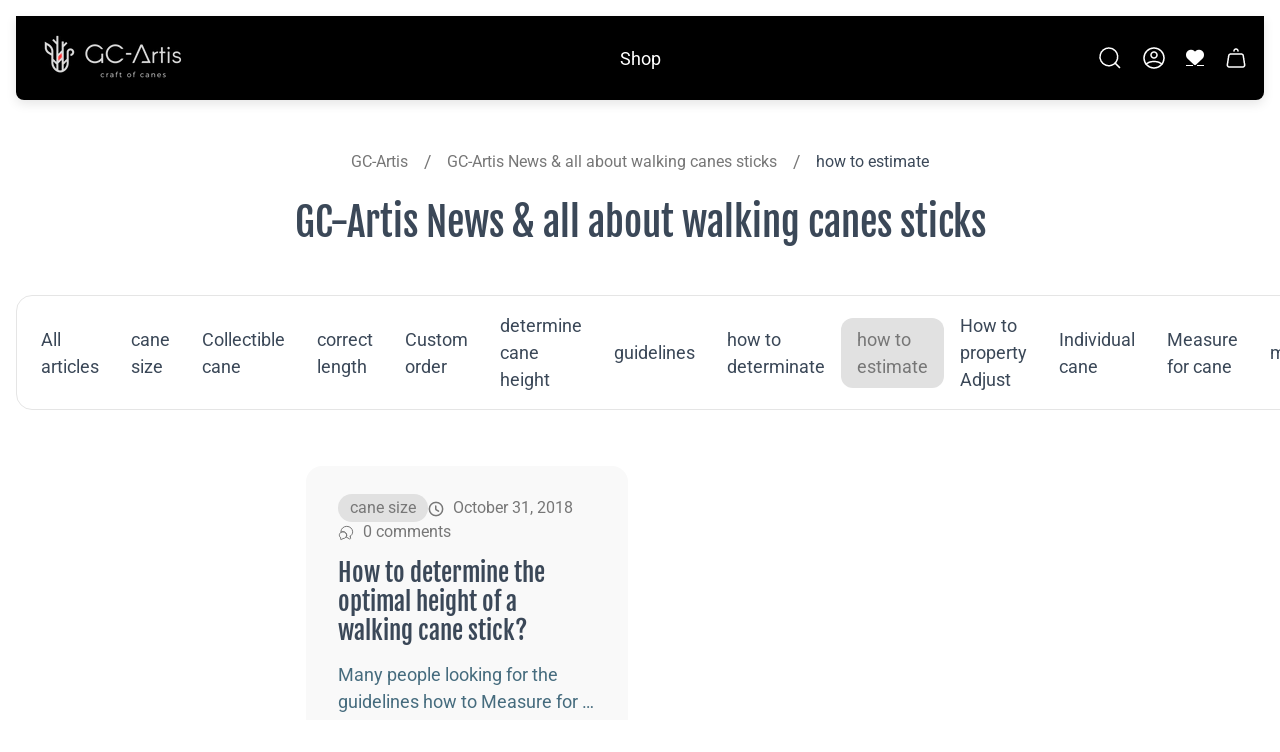

--- FILE ---
content_type: text/css
request_url: https://cdn.shopify.com/s/files/1/0411/8639/4277/t/11/assets/ymq-option.css?v=1.1
body_size: 10633
content:
.just-tooltip{position:absolute;left:0;top:0;border-radius:5px;background:#000;z-index:9999}.just-tooltip .just-con{padding:6px 8px;color:#fff;font-size:12px}.just-tooltip .just-top,.just-tooltip .just-bottom,.just-tooltip .just-left,.just-tooltip .just-right{content:"";position:absolute;width:0;height:0;overflow:hidden;border-style:solid}.just-tooltip .just-top{left:50%;top:100%;border-width:7px 5px 0 5px;margin-left:-5px;border-color:#1B1E24 transparent transparent transparent;_border-color:#1B1E24 #000000 #000000 #000000;_filter:progid:DXImageTransform.Microsoft.Chroma(color="#000000")}.just-tooltip .just-bottom{left:50%;top:-7px;border-width:0 5px 7px 5px;margin-left:-5px;border-color:transparent transparent #1B1E24 transparent;_border-color:#000000 #000000 #1B1E24 #000000;_filter:progid:DXImageTransform.Microsoft.Chroma(color="#000000")}.just-tooltip .just-left{right:-7px;top:50%;border-width:5px 0 5px 7px;margin-top:-5px;border-color:transparent transparent transparent #1B1E24;_border-color:#000000 #000000 #000000 #1B1E24;_filter:progid:DXImageTransform.Microsoft.Chroma(color="#000000")}.just-tooltip .just-right{left:-7px;top:50%;border-width:5px 7px 5px 0;margin-top:-5px;border-color:transparent #1B1E24 transparent transparent;_border-color:#000000 #000000 #000000 #1B1E24;_filter:progid:DXImageTransform.Microsoft.Chroma(color="#000000")}.just-tooltip .just-confirm{text-align:center;margin:0 10px 10px}.just-tooltip .just-yes,.just-tooltip .just-no{background:#fff;color:#000;border:0;padding:5px 10px}.just-tooltip .just-no{margin-left:10px}.animated{-webkit-animation-fill-mode:both;-moz-animation-fill-mode:both;-ms-animation-fill-mode:both;-o-animation-fill-mode:both;animation-fill-mode:both;-webkit-animation-duration:.5s;-moz-animation-duration:.5s;-ms-animation-duration:.5s;-o-animation-duration:.5s;animation-duration:.5s}@-webkit-keyframes flipInUp{0%{-webkit-transform:perspective(400px) rotateX(-90deg);opacity:0}40%{-webkit-transform:perspective(400px) rotateX(5deg)}70%{-webkit-transform:perspective(400px) rotateX(-5deg)}to{-webkit-transform:perspective(400px) rotateX(0deg);opacity:1}}@-moz-keyframes flipInUp{0%{-moz-transform:perspective(400px) rotateX(-90deg);opacity:0}40%{-moz-transform:perspective(400px) rotateX(5deg)}70%{-moz-transform:perspective(400px) rotateX(-5deg)}to{-moz-transform:perspective(400px) rotateX(0deg);opacity:1}}@-o-keyframes flipInUp{0%{-o-transform:perspective(400px) rotateX(-90deg);opacity:0}40%{-o-transform:perspective(400px) rotateX(5deg)}70%{-o-transform:perspective(400px) rotateX(-5deg)}to{-o-transform:perspective(400px) rotateX(0deg);opacity:1}}@keyframes flipInUp{0%{transform:perspective(400px) rotateX(-90deg);opacity:0}40%{transform:perspective(400px) rotateX(5deg)}70%{transform:perspective(400px) rotateX(-5deg)}to{transform:perspective(400px) rotateX(0);opacity:1}}@-webkit-keyframes flipInRight{0%{-webkit-transform:perspective(400px) rotateY(-90deg);opacity:0}40%{-webkit-transform:perspective(400px) rotateY(5deg)}70%{-webkit-transform:perspective(400px) rotateY(-5deg)}to{-webkit-transform:perspective(400px) rotateY(0deg);opacity:1}}@-moz-keyframes flipInRight{0%{-moz-transform:perspective(400px) rotateY(-90deg);opacity:0}40%{-moz-transform:perspective(400px) rotateY(5deg)}70%{-moz-transform:perspective(400px) rotateY(-5deg)}to{-moz-transform:perspective(400px) rotateY(0deg);opacity:1}}@-o-keyframes flipInRight{0%{-o-transform:perspective(400px) rotateY(-90deg);opacity:0}40%{-o-transform:perspective(400px) rotateY(5deg)}70%{-o-transform:perspective(400px) rotateY(-5deg)}to{-o-transform:perspective(400px) rotateY(0deg);opacity:1}}@keyframes flipInRight{0%{transform:perspective(400px) rotateY(-90deg);opacity:0}40%{transform:perspective(400px) rotateY(5deg)}70%{transform:perspective(400px) rotateY(-5deg)}to{transform:perspective(400px) rotateY(0);opacity:1}}.flipInTop,.flipInBottom .flipInLeft .flipInRight{-webkit-backface-visibility:visible!important;-moz-backface-visibility:visible!important;-o-backface-visibility:visible!important;backface-visibility:visible!important}.flipInTop,.flipInBottom{-webkit-animation-name:flipInUp;-moz-animation-name:flipInUp;-o-animation-name:flipInUp;animation-name:flipInUp}.flipInLeft,.flipInRight{-webkit-animation-name:flipInRight;-moz-animation-name:flipInRight;-o-animation-name:flipInRight;animation-name:flipInRight}@-webkit-keyframes fadeIn{0%{opacity:0}to{opacity:1}}@-moz-keyframes fadeIn{0%{opacity:0}to{opacity:1}}@-o-keyframes fadeIn{0%{opacity:0}to{opacity:1}}@keyframes fadeIn{0%{opacity:0}to{opacity:1}}.fadeIn{-webkit-animation-name:fadeIn;-moz-animation-name:fadeIn;-o-animation-name:fadeIn;animation-name:fadeIn}.moveTop{-webkit-animation:moveTop .6s ease both;animation:moveTop .6s ease both}.moveBottom{-webkit-animation:moveBottom .6s ease both;animation:moveBottom .6s ease both}.moveLeft{-webkit-animation:moveLeft .6s ease both;animation:moveLeft .6s ease both}.moveRight{-webkit-animation:moveRight .6s ease both;animation:moveRight .6s ease both}@-webkit-keyframes moveTop{0%{opacity:0;-webkit-transform:translateY(-20px)}to{opacity:1;-webkit-transform:translateY(0)}}@-webkit-keyframes moveBottom{0%{opacity:0;-webkit-transform:translateY(20px)}to{opacity:1;-webkit-transform:translateY(0)}}@-webkit-keyframes moveLeft{0%{opacity:0;-webkit-transform:translateX(-20px)}to{opacity:1;-webkit-transform:translateX(0)}}@-webkit-keyframes moveRight{0%{opacity:0;-webkit-transform:translateX(20px)}to{opacity:1;-webkit-transform:translateX(0)}}.ymq-options-box{margin:calc(var(--global-margin-top) * 1px) calc(var(--global-margin-right) * 1px) calc(var(--global-margin-bottom) * 1px) calc(var(--global-margin-left) * 1px)!important;-moz-user-select:none;-webkit-user-select:none;-ms-user-select:none}.ymq_lable.required:after{content:"*";color:#e02b27;font-size:12px;margin:0 0 0 5px}.ymq-dropdown{font-size:14px;--max-scroll:8;--text:#cdd9ed;--borderActive:#23c4f8;--background:#fff;--arrow:#99a3ba;--arrowActive:#6c7486;--listText:#99a3ba;--listBackground:#fff;--listActive:#f5f9ff;--listTextActive:#6c7486;--listBorder:#e4ecfa;--textFilled:#6c7486;width:calc(var(--select-width) * 1%);max-width:calc(var(--select-max-width) * 1px);position:relative;min-width:unset!important}.ymq-dropdown select{display:none}.ymq-dropdown>span{cursor:pointer;border-radius:calc(var(--select-border-radius) * 1px);display:block;position:relative;padding:calc(var(--select-padding-u-d) * 1px) calc(var(--select-padding-l-r) * 1px);color:var(--select-font-color);border:1px solid var(--select-border-color);background:var(--select-background-color);font-size:calc(var(--select-font-size) * 1px);transition:all .3s ease}.ymq-dropdown.open>span{color:var(--select-font-checked-color);background:var(--select-background-checked-color);border-color:var(--select-border-checked-color)}.ymq-dropdown>span:before,.ymq-dropdown>span:after{content:"";display:block;position:absolute;width:8px;height:2px;border-radius:1px;top:50%;right:15px;background:var(--arrow);transition:all .3s ease}.ymq-dropdown>span:before{margin-right:4px;transform:scale(.96,.8) rotate(50deg)}.ymq-dropdown>span:after{transform:scale(.96,.8) rotate(-50deg)}.ymq-dropdown ul{margin:0;padding:0;list-style:none;opacity:0;visibility:hidden;position:absolute;max-height:calc(var(--max-scroll) * 42px);top:100%;left:0;z-index:2;right:0;background:var(--listBackground);border-radius:6px;overflow-x:hidden;overflow-y:auto;transform-origin:0 0;transition:opacity .2s ease,visibility .2s ease,transform .2s;transform:scaleY(.01) translateY(4px);border:1px solid var(--listBorder)}.ymq-dropdown.open ul{opacity:1;visibility:visible;transform:translateY(12px);display:block;transition:scaleY(1) opacity .2s ease,visibility .2s ease,transform .2s}.ymq-dropdown ul li{opacity:0;transform:translate(6px);transition:all .3s ease}.ymq-dropdown ul li a{cursor:pointer;display:block;padding:calc(var(--select-option-padding-u-d) * 1px) calc(var(--select-option-padding-l-r) * 1px);color:var(--select-option-font-color)!important;text-decoration:none;outline:none;position:relative;transition:all .3s ease;background:var(--select-option-background-color)}.ymq-dropdown ul li.active a{background:var(--select-option-background-checked-color);color:var(--select-option-font-checked-color)!important}.ymq-dropdown ul li.disabled a{cursor:not-allowed;background:var(--select-option-background-disabled-color);color:var(--select-option-font-disabled-color)!important}.ymq-dropdown ul li.active a:before,.ymq-dropdown ul li.active a:after{--scale:.6;content:"";display:block;width:10px;height:2px;position:absolute;right:17px;top:50%;opacity:0;background:var(--listText);transition:all .2s ease}.ymq-dropdown ul li.active a:before{transform:rotate(45deg) scale(var(--scale))}.ymq-dropdown ul li.active a:after{transform:rotate(-45deg) scale(var(--scale))}.ymq-dropdown ul li.active a:hover:before,.ymq-dropdown ul li.active a:hover:after{--scale:.9;opacity:1}.ymq-dropdown ul li:first-child a{border-radius:6px 6px 0 0}.ymq-dropdown ul li:last-child a{border-radius:0 0 6px 6px}.ymq-dropdown.open>span:before,.ymq-dropdown.open>span:after{background:var(--arrowActive)}.ymq-dropdown.open>span:before{transform:scale(.96,.8) rotate(-50deg)}.ymq-dropdown.open>span:after{transform:scale(.96,.8) rotate(50deg)}.ymq-dropdown ul li{opacity:1;transform:translate(0)}.ymq-dropdown.open ul li:nth-child(1){transition-delay:10ms}.ymq-dropdown ul li:nth-child(2){transition-delay:20ms}.ymq-dropdown.open ul li:nth-child(3){transition-delay:30ms}.ymq-dropdown ul li:nth-child(4){transition-delay:40ms}.ymq-dropdown.open ul li:nth-child(5){transition-delay:50ms}.ymq-dropdown ul li:nth-child(6){transition-delay:60ms}.ymq-dropdown.open ul li:nth-child(7){transition-delay:70ms}.ymq-dropdown.open ul li:nth-child(8){transition-delay:80ms}.ymq-dropdown.open ul li:nth-child(9){transition-delay:90ms}.ymq-dropdown.open ul li:nth-child(10){transition-delay:.1s}select.ymq-dropdown{padding:9px 16px;border-radius:6px;color:var(--text);background:var(--background);line-height:22px;font-size:16px;font-family:inherit;-webkit-appearance:none}.ymq-multiple-item-box{display:inline-block;padding:2px}.ymq-multiple-item{padding:calc(var(--multiple-padding-u-d) * 1px) calc(var(--multiple-padding-l-r) * 1px);border-radius:calc(var(--multiple-border-radius) * 1px);background:var(--multiple-background-color);display:inline-flex;align-items:center;justify-content:space-between}.ymq-multiple-text{color:var(--multiple-font-color);font-size:calc(var(--multiple-font-size) * 1px)}.ymq-multiple-remove{width:20px;height:20px;margin-left:5px;display:inline-block;background-image:url("data:image/svg+xml,%3Csvg class='icon' style='width:1em;height:1em;vertical-align:middle;fill:currentColor;overflow:hidden;' viewBox='0 0 1024 1024' version='1.1' xmlns='http://www.w3.org/2000/svg' p-id='486'%3E%3Cpath d='M519.02036023 459.47959989L221.8941505 162.35411435a37.07885742 37.07885742 0 1 0-52.45354772 52.40502656l297.12476134 297.15010821L169.44060278 809.05863314a37.07885742 37.07885742 0 1 0 52.42964924 52.42892505l297.15010821-297.12476136 297.15010822 297.12476136a37.07885742 37.07885742 0 1 0 52.42892504-52.40430237l-297.12476135-297.1740067 297.12476135-297.12548553a37.07885742 37.07885742 0 1 0-52.42892504-52.42964924L519.04498291 459.47959989z' fill='%236c7486' p-id='487'%3E%3C/path%3E%3C/svg%3E");background-repeat:no-repeat;background-size:50%;background-position:center}.ymq-dropdown.open ul::-webkit-scrollbar{width:3px;height:1px}.ymq-dropdown.open ul::-webkit-scrollbar-thumb{border-radius:20px;-webkit-box-shadow:inset 0 0 5px rgba(0,0,0,.2);background:#c4c1c1}.ymq-dropdown.open ul::-webkit-scrollbar-track{-webkit-box-shadow:inset 0 0 5px rgba(0,0,0,.2);border-radius:20px;background:#f9f9f9}.ymq-dropdown>span,.ymq-dropdown{-moz-user-select:none;-webkit-user-select:none;-ms-user-select:none;-khtml-user-select:none;-o-user-select:none;user-select:none}.ymq-dropdown.multiple>span{min-height:41px;display:flex;align-items:center;flex-wrap:wrap;padding:5px 16px}.ymq-options-button-input:checked,.ymq-options-button-input:not(:checked){position:absolute;left:-9999px;visibility:hidden}.ymq-options-button-input:checked+label,.ymq-options-button-input:not(:checked)+label{position:relative;padding:calc(var(--button-padding-u-d) * 1px) calc(var(--button-padding-l-r) * 1px);font-size:calc(var(--button-font-size) * 1px);line-height:calc(var(--button-line-height) * 1px);letter-spacing:1px;text-align:center;border-radius:calc(var(--button-border-radius) * 1px);overflow:hidden;cursor:pointer;color:var(--button-font-color);-webkit-transition:all .3s linear;transition:all .3s linear;display:inline-flex;align-items:center;justify-content:center;border:1px solid var(--button-border-color);background:var(--button-background-color);margin:calc(var(--button-margin-u-d) * 1px) calc(var(--button-margin-l-r) * 1px)}.ymq-options-button-input:checked+label{color:var(--button-font-checked-color);background:var(--button-background-checked-color);border:1px solid var(--button-border-checked-color)}.ymq-options-button-input:disabled+label{border:1px dashed var(--button-border-disabled-color);background:var(--button-background-disabled-color);color:var(--button-font-disabled-color);cursor:not-allowed}.ymq-options-button-input:checked+label:before,.ymq-options-button-input:not(:checked)+label:before{position:absolute;content:"";top:0;left:0;width:100%;height:100%;border-radius:4px;background:#000;z-index:-1}@supports (-webkit-appearance:none) or (-moz-appearance:none){.ymq-checkbox-radio[type=checkbox],.ymq-checkbox-radio[type=radio]{-webkit-appearance:none;-moz-appearance:none;height:21px!important;width:21px!important;min-width:21px!important;min-height:21px!important;max-height:21px!important;max-width:21px!important;padding:0!important;outline:none;display:inline-block;vertical-align:top;position:relative;margin:0;cursor:pointer;border:1px solid var(--radio-border-color);background:var(--radio-background-color);transition:background .3s,border-color .3s,box-shadow .2s}.ymq-checkbox-radio[type=checkbox]:checked,.ymq-checkbox-radio[type=radio]:checked{border-color:var(--radio-border-checked-color);background:var(--radio-background-checked-color)}.ymq-checkbox-radio[type=checkbox]:disabled,.ymq-checkbox-radio[type=radio]:disabled{border-color:var(--radio-border-disabled-color);background:var(--radio-background-disabled-color)}.ymq-checkbox-radio[type=checkbox]:hover:not(:checked):not(:disabled),.ymq-checkbox-radio[type=radio]:hover:not(:checked):not(:disabled){border-color:var(--radio-border-hover-color);background:var(--radio-background-hover-color)}.ymq-checkbox-radio[type=checkbox].ymq-Switch{max-width:unset!important;width:38px!important}.ymq-checkbox-radio[type=checkbox]:after,.ymq-checkbox-radio[type=radio]:after{content:"";display:block;left:0;top:0;position:absolute;transition:transform var(--d-t,.3s) var(--d-t-e,ease),opacity var(--d-o,.2s)}.ymq-checkbox-radio[type=checkbox]:checked,.ymq-checkbox-radio[type=radio]:checked{--d-o:.3s;--d-t:.6s;--d-t-e:cubic-bezier(.2,.85,.32,1.2)}.ymq-checkbox-radio[type=checkbox]:disabled,.ymq-checkbox-radio[type=radio]:disabled{cursor:not-allowed;opacity:.9}.ymq-checkbox-radio[type=checkbox]:disabled+label,.ymq-checkbox-radio[type=radio]:disabled+label{cursor:not-allowed}.ymq-checkbox-radio[type=checkbox]:not(.ymq-Switch),.ymq-checkbox-radio[type=radio]:not(.ymq-Switch){width:21px}.ymq-checkbox-radio[type=checkbox]:not(.ymq-Switch):after,.ymq-checkbox-radio[type=radio]:not(.ymq-Switch):after{opacity:var(--o,0)}.ymq-checkbox-radio[type=checkbox]:not(.ymq-Switch):checked,input[type=radio]:not(.ymq-Switch):checked{--o:1}.ymq-checkbox-radio[type=checkbox]+label,.ymq-checkbox-radio[type=radio]+label{font-size:14px;line-height:21px;display:inline-block;vertical-align:top;cursor:pointer;margin-left:4px}.ymq-checkbox-radio[type=checkbox]:not(.ymq-Switch){border-radius:7px}.ymq-checkbox-radio[type=checkbox]:not(.ymq-Switch):after{width:5px;height:9px;border:2px solid var(--radio-inner-checked-color);border-top:0;border-left:0;left:7px;top:4px;transform:rotate(var(--r,20deg))}.ymq-checkbox-radio[type=checkbox]:not(.ymq-Switch):disabled:after{width:5px;height:9px;border:2px solid var(--radio-inner-disabled-color);border-top:0;border-left:0;left:7px;top:4px;transform:rotate(var(--r,20deg))}.ymq-checkbox-radio[type=checkbox]:not(.ymq-Switch):checked{--r:43deg}.ymq-checkbox-radio[type=checkbox].ymq-Switch{width:38px;border-radius:11px}.ymq-checkbox-radio[type=checkbox].ymq-Switch:after{left:2px;top:2px;border-radius:50%;width:15px;height:15px;background:var(--radio-inner-color);transform:translate(var(--x,0))}.ymq-checkbox-radio[type=checkbox].ymq-Switch:checked:after{background:var(--radio-inner-checked-color)}.ymq-checkbox-radio[type=checkbox].ymq-Switch:disabled:after{background:var(--radio-inner-disabled-color)}.ymq-checkbox-radio[type=checkbox].ymq-Switch:checked{--ab:var(--radio-inner-checked-color);--x:17px}.ymq-checkbox-radio[type=checkbox].ymq-Switch:disabled:not(:checked):after{opacity:.6}.ymq-checkbox-radio[type=radio]{border-radius:50%}.ymq-checkbox-radio[type=radio]:after{width:19px;height:19px;border-radius:50%;background:var(--radio-inner-checked-color);opacity:0;transform:scale(var(--s,.7))}.ymq-checkbox-radio[type=radio]:disabled:after{background:var(--radio-inner-disabled-color)}.ymq-checkbox-radio[type=radio]:checked{--s:.5}}.ymq-checkbox-radio:before,.ymq-checkbox-radio:after{box-sizing:inherit}.ymq_error_border:focus-visible,.ymq_error_border:focus{border-color:var(--global-error-color)!important}.ymq_error_border{border-color:var(--global-error-color)!important}.ymq-input-text{width:calc(var(--input-width) * 1%);max-width:calc(var(--input-max-width) * 1px);display:block;position:relative;font-size:calc(var(--input-font-size) * 1px);border-radius:calc(var(--input-border-radius) * 1px);border:1px solid var(--input-border-color);background:var(--input-background-color);color:var(--input-font-color);padding:calc(var(--input-padding-u-d) * 1px) calc(var(--input-padding-l-r) * 1px);transition:all .3s ease;outline:unset}.ymq-input-text:focus,.ymq-input-text.focus{border:1px solid var(--input-border-checked-color);background:var(--input-background-checked-color);color:var(--input-font-checked-color)}.ymq-options-img-input:checked,.ymq-options-img-input:not(:checked){position:absolute;left:-9999px;width:0;height:0;visibility:hidden}.ymq-options-img-input:checked+label,.ymq-options-img-input:not(:checked)+label{display:inline-flex;align-items:center;justify-content:center;background-repeat:no-repeat;background-size:cover;background-position:center;overflow:hidden;border:1px solid var(--img-border-color);border-radius:calc(var(--img-border-radius) * 1px)}.ymq-options-img-input:checked+label{box-shadow:0 0 0 1px var(--img-border-checked-color);-webkit-box-shadow:0 0 0 1px var(--img-border-checked-color);border:1px solid var(--img-border-checked-color)}.ymq-options-img-input+label:hover{border:1px solid var(--img-border-checked-color)}.ymq-options-img-input:disabled+label{box-shadow:none;-webkit-box-shadow:none;border:1px dashed var(--img-border-disabled-color);cursor:not-allowed;opacity:.5}.ymq-options-img-input:disabled+label:before{display:none}.ymq-options-img-label{position:relative;width:calc(var(--img-width) * 1px);height:calc(var(--img-height) * 1px);display:inline-flex;align-items:center;justify-content:center;margin:calc(var(--img-margin-u-d) * 1px) calc(var(--img-margin-l-r) * 1px)}.ymq-options-img-label img{display:inline-block;height:100%;width:auto;cursor:pointer;opacity:1}.zoomifybtn{opacity:1;position:absolute;bottom:0;right:0;display:block;width:30px;height:30px;cursor:zoom-in;background:url("data:image/svg+xml,%3Csvg class='icon' style='vertical-align:middle;fill:currentColor;overflow:hidden;' viewBox='0 0 1024 1024' version='1.1' xmlns='http://www.w3.org/2000/svg' p-id='5050'%3E%3Cpath d='M849.92 284.672c6.144 73.728 10.24 149.504 10.24 225.28s-4.096 151.552-10.24 227.328c-6.144 59.392-53.248 106.496-112.64 112.64-77.824 6.144-153.6 10.24-229.376 10.24-73.728 0-149.504-4.096-223.232-10.24-59.392-4.096-106.496-51.2-110.592-110.592C167.936 663.552 163.84 587.776 163.84 512s4.096-151.552 10.24-227.328c4.096-59.392 51.2-106.496 110.592-110.592 73.728-6.144 149.504-10.24 225.28-10.24s153.6 4.096 229.376 10.24c59.392 4.096 106.496 51.2 110.592 110.592z' fill='%23D8D8D8' p-id='5051'%3E%3C/path%3E%3Cpath d='M788.48 309.248c6.144 67.584 10.24 135.168 10.24 202.752s-4.096 135.168-10.24 204.8c-4.096 38.912-34.816 69.632-73.728 73.728-69.632 6.144-137.216 10.24-204.8 10.24s-133.12-4.096-200.704-10.24c-38.912-4.096-69.632-34.816-73.728-73.728-6.144-69.632-10.24-137.216-10.24-204.8s4.096-135.168 10.24-202.752c4.096-38.912 34.816-69.632 73.728-73.728 65.536-6.144 133.12-10.24 200.704-10.24s137.216 4.096 204.8 10.24c38.912 2.048 71.68 34.816 73.728 73.728z' fill='%23464B61' p-id='5052'%3E%3C/path%3E%3Cpath d='M428.1344 320.96256c11.5712 0 20.2752 11.59168 18.82112 21.7088-1.45408 4.36224-2.90816 8.704-5.79584 11.59168l-85.44256 85.44256c-8.68352 8.68352-20.2752 8.68352-28.95872 0-2.90816-2.88768-5.79584-8.68352-5.79584-11.5712l-7.24992-91.2384c0-11.59168 7.24992-21.7088 18.8416-21.7088 14.47936 0 95.58016 5.77536 95.58016 5.77536z' fill='%2343AECD' p-id='5053'%3E%3C/path%3E%3Cpath d='M384.67584 384.67584c8.68352-8.68352 20.2752-8.68352 28.95872 0l72.41728 72.41728c8.68352 8.68352 8.68352 20.2752 0 28.95872-8.68352 8.68352-20.2752 8.68352-28.95872 0l-72.41728-72.41728a20.52096 20.52096 0 0 1 0-28.95872z' fill='%2343AECD' p-id='5054'%3E%3C/path%3E%3Cpath d='M596.93056 701.19424c-17.38752-2.88768-30.4128-21.7088-14.47936-34.75456l83.968-83.98848c8.704-8.704 20.2752-8.704 28.9792 0 2.90816 2.88768 5.79584 8.68352 5.79584 11.5712l7.24992 91.2384c0 11.59168-7.24992 21.7088-18.8416 21.7088-5.79584 0-92.672-5.77536-92.672-5.77536z' fill='%2343AECD' p-id='5055'%3E%3C/path%3E%3Cpath d='M638.91456 638.91456c-8.68352 8.704-20.2752 8.704-28.95872 0l-72.3968-72.3968c-8.704-8.68352-8.704-20.2752 0-28.95872 8.68352-8.704 20.2752-8.704 28.95872 0l72.3968 72.3968c8.704 8.68352 8.704 20.2752 0 28.95872z' fill='%2343AECD' p-id='5056'%3E%3C/path%3E%3C/svg%3E") no-repeat bottom right/80% 80%;color:#fff}.ymq-options-img-span{display:inline-block;width:100%;height:100%;cursor:pointer;border-radius:4px}.ymq_upload{position:relative;z-index:1;display:inline-block;line-height:1;white-space:nowrap;cursor:pointer;border:1px solid var(--upload-border-color);-webkit-appearance:none;text-align:center;box-sizing:border-box;outline:none;margin:0;transition:.1s;font-weight:500;-moz-user-select:none;-webkit-user-select:none;-ms-user-select:none;padding:12px 20px;padding:calc(var(--upload-padding-u-d) * 1px) calc(var(--upload-padding-l-r) * 1px);font-size:calc(var(--upload-font-size) * 1px);border-radius:calc(var(--upload-border-radius) * 1px);color:var(--upload-font-color);background:var(--upload-background-color);outline:unset}.ymq_upload:focus,.ymq_upload:visited,.ymq_upload:active{outline:unset}.zoomed{opacity:1!important}.ymq-dicopy{-moz-user-select:none;-webkit-user-select:none;-ms-user-select:none;-khtml-user-select:none;-o-user-select:none;user-select:none}.ymq-input-color-box{position:relative;display:flex;align-items:center}.ymq-input-color-box .ymq-input-color-button{content:"";position:absolute;width:38px;height:19px;border-radius:3px;box-shadow:inset 0 0 0 1px #0000001a;left:10px}.ymq-input-color{text-indent:40px}.ymq-option-title{margin:calc(var(--global-title-margin-top) * 1px) calc(var(--global-title-margin-right) * 1px) calc(var(--global-title-margin-bottom) * 1px) calc(var(--global-title-margin-left) * 1px);font-weight:700;display:flex;align-items:center;font-size:14px;color:var(--global-title-color);font-size:calc(var(--global-title-font-size) * 1px)}.ymq_upload_box{width:400px}.ymq_upload_item{transition:all .5s cubic-bezier(.55,0,.1,1);display:flex;align-items:center;align-self:center;position:relative;padding:5px;margin:5px 0;cursor:pointer;border-radius:5px}.ymq_upload_item:hover{background-color:#f5f7fa}.ymq_upload_name{color:#606266;font-size:14px}.ymq_clear_both{clear:both}.ymq_upload_type{width:16px;height:16px;margin-right:10px}.ymq_upload_status{width:12px;height:12px;position:absolute;right:5px}.ymq_upload_item:hover .ymq_upload_success{background-image:url("data:image/svg+xml,%3Csvg t='1613704328938' class='icon' viewBox='0 0 1024 1024' version='1.1' xmlns='http://www.w3.org/2000/svg' p-id='2595' width='100%25' height='100%25'%3E%3Cpath d='M864.452525 896c-7.757576 0-15.256566-3.10303-20.816161-8.662626l-707.232324-707.232323c-11.507071-11.507071-11.507071-29.99596 0-41.503031 11.507071-11.507071 29.99596-11.507071 41.503031 0l707.232323 707.232323c8.274747 8.40404 10.731313 21.074747 6.206061 31.935354-4.39596 11.119192-15.127273 18.230303-26.89293 18.230303' fill='' p-id='2596'%3E%3C/path%3E%3Cpath d='M157.220202 896c-11.894949 0-22.626263-7.111111-27.151515-18.10101s-1.939394-23.660606 6.464646-32.064647l707.232324-707.232323c11.636364-10.60202 29.478788-10.084848 40.597979 1.034344 11.119192 11.119192 11.507071 28.961616 0.905051 40.597979l-707.232323 707.232324c-5.559596 5.430303-13.058586 8.533333-20.816162 8.533333' fill='' p-id='2597'%3E%3C/path%3E%3C/svg%3E")}.ymq-options-img-label img{object-fit:cover;width:100%}.spotlight{opacity:1;position:absolute;bottom:0;right:0;display:block;width:14px;height:14px;cursor:zoom-in;color:#fff;background-image:url("data:image/svg+xml,%3Csvg t='1614691383321' class='icon' viewBox='0 0 1024 1024' version='1.1' xmlns='http://www.w3.org/2000/svg' p-id='3735' width='100%25' height='100%25'%3E%3Cpath d='M806 911H218c-57.9 0-105-47.1-105-105V218c0-57.9 47.1-105 105-105h588c57.9 0 105 47.1 105 105v588c0 57.9-47.1 105-105 105zM218 155c-34.7 0-63 28.3-63 63v588c0 34.7 28.3 63 63 63h588c34.7 0 63-28.3 63-63V218c0-34.7-28.3-63-63-63H218z' p-id='3736' fill='%23515151'%3E%3C/path%3E%3Cpath d='M593.3 451.6c-5.4 0-10.7-2.1-14.8-6.1-8.2-8.2-8.3-21.5-0.1-29.7l155-155.8c8.2-8.2 21.5-8.2 29.7-0.1 8.2 8.2 8.3 21.5 0.1 29.7l-155 155.8c-4.1 4.1-9.5 6.2-14.9 6.2zM281 763.9c-5.4 0-10.7-2-14.8-6.1-8.2-8.2-8.3-21.5-0.1-29.7l155-155.8c8.2-8.2 21.5-8.3 29.7-0.1 8.2 8.2 8.3 21.5 0.1 29.7l-155 155.8c-4.1 4.2-9.5 6.2-14.9 6.2z' p-id='3737' fill='%23515151'%3E%3C/path%3E%3Cpath d='M773.6 271.8h-126c-11.6 0-21-9.4-21-21s9.4-21 21-21h126c11.6 0 21 9.4 21 21s-9.4 21-21 21z' p-id='3738' fill='%23515151'%3E%3C/path%3E%3Cpath d='M773.6 397.8c-11.6 0-21-9.4-21-21v-126c0-11.6 9.4-21 21-21s21 9.4 21 21v126c0 11.6-9.4 21-21 21zM375.7 795.7h-126c-11.6 0-21-9.4-21-21s9.4-21 21-21h126c11.6 0 21 9.4 21 21s-9.4 21-21 21z' p-id='3739' fill='%23515151'%3E%3C/path%3E%3Cpath d='M249.7 795.7c-11.6 0-21-9.4-21-21v-126c0-11.6 9.4-21 21-21s21 9.4 21 21v126c0 11.6-9.4 21-21 21z' p-id='3740' fill='%23515151'%3E%3C/path%3E%3C/svg%3E")}#spotlight{background:transparent}#spotlight.show{left:0}#spotlight.white{color:#fff;background:transparent}#ymq_drag{position:fixed;top:0;left:0;z-index:-1;width:100%;height:100vh;background:#000;transition:opacity .15s linear;opacity:.3;display:none}#spotlight.white+#ymq_drag{opacity:.6}#spotlight.white+#ymq_drag{background-color:#fff}#spotlight.show+#ymq_drag{z-index:999;display:block}#spotlight .header,#spotlight .arrow,#spotlight .footer{background:transparent;transform:translateY(0)}#spotlight .header{z-index:9999999999999999999}.ymq-error-item{color:var(--global-error-color);font-size:calc(var(--global-error-font-size) * 1px);margin:calc(var(--global-error-margin-top) * 1px) calc(var(--global-error-margin-right) * 1px) calc(var(--global-error-margin-bottom) * 1px) calc(var(--global-error-margin-left) * 1px)}.normal.action .nolunar{color:#fff}.ymq_custome_text *{padding:0;line-height:unset;margin:0}.ymq_tool_span{width:18px;height:18px;cursor:pointer;display:inline-block;margin-left:3px;background-image:url("data:image/svg+xml,%3Csvg t='1614673695604' class='icon' viewBox='0 0 1024 1024' version='1.1' xmlns='http://www.w3.org/2000/svg' p-id='6684' width='100%25' height='100%25'%3E%3Cpath d='M512 81.408a422.4 422.4 0 1 0 422.4 422.4A422.4 422.4 0 0 0 512 81.408z m26.624 629.76a45.056 45.056 0 0 1-31.232 12.288 42.496 42.496 0 0 1-31.232-12.8 41.984 41.984 0 0 1-12.8-30.72 39.424 39.424 0 0 1 12.8-30.72 42.496 42.496 0 0 1 31.232-12.288 43.008 43.008 0 0 1 31.744 12.288 39.424 39.424 0 0 1 12.8 30.72 43.008 43.008 0 0 1-13.312 31.744z m87.04-235.52a617.472 617.472 0 0 1-51.2 47.104 93.184 93.184 0 0 0-25.088 31.232 80.896 80.896 0 0 0-9.728 39.936v10.24h-64v-10.24a119.808 119.808 0 0 1 12.288-57.344A311.296 311.296 0 0 1 555.52 460.8l10.24-11.264a71.168 71.168 0 0 0 16.896-44.032A69.632 69.632 0 0 0 563.2 358.4a69.632 69.632 0 0 0-51.2-17.92 67.072 67.072 0 0 0-58.88 26.112 102.4 102.4 0 0 0-16.384 61.44h-61.44a140.288 140.288 0 0 1 37.888-102.4 140.8 140.8 0 0 1 104.96-38.4 135.68 135.68 0 0 1 96.256 29.184 108.032 108.032 0 0 1 36.352 86.528 116.736 116.736 0 0 1-25.088 73.216z' p-id='6685' fill='%238a8a8a'%3E%3C/path%3E%3C/svg%3E")}.ymq_help_box{color:var(--global-help-color);font-size:calc(var(--global-help-font-size) * 1px);margin:calc(var(--global-help-margin-top) * 1px) calc(var(--global-help-margin-right) * 1px) calc(var(--global-help-margin-bottom) * 1px) calc(var(--global-help-margin-left) * 1px)}.ymq_r_c_box{display:inline-block;white-space:nowrap;margin-right:10px;margin-bottom:5px}.ymq-options-img-input:disabled+label span,.ymq-options-img-input:disabled+label img{opacity:.4;cursor:not-allowed}#ymq-quantity-box{display:flex;width:calc(var(--quantity-width) * 1px);height:calc(var(--quantity-height) * 1px);align-items:center;justify-content:space-between;margin:calc(var(--global-margin-top) * 1px) calc(var(--global-margin-right) * 1px) calc(var(--global-margin-bottom) * 1px) calc(var(--global-margin-left) * 1px)}#ymq-quantity-add,#ymq-quantity-cut{width:calc(var(--quantity-height) * 1px);height:calc(var(--quantity-height) * 1px);display:flex;align-items:center;justify-content:center;border:1px solid var(--quantity-border-color);border-radius:0;cursor:pointer;background:var(--quantity-background-color);font-size:calc(var(--quantity-font-size) * 1px + 6px);color:var(--quantity-font-color);-moz-user-select:none;-webkit-user-select:none;-ms-user-select:none}#ymq-quantity-add{border-right:unset;border-bottom-left-radius:calc(var(--quantity-border-radius) * 1px);border-top-left-radius:calc(var(--quantity-border-radius) * 1px)}#ymq-quantity-cut{border-left:unset;border-bottom-right-radius:calc(var(--quantity-border-radius) * 1px);border-top-right-radius:calc(var(--quantity-border-radius) * 1px)}#ymq-quantity-input{width:calc(var(--quantity-width) * 1px - (var(--quantity-height) * 2px));height:calc(var(--quantity-height) * 1px);border:1px solid var(--quantity-border-color);border-radius:0;outline:unset;display:flex;align-items:center;justify-content:center;text-align:center;font-size:calc(var(--quantity-font-size) * 1px);background:var(--quantity-background-color);color:var(--quantity-font-color);margin:0!important}#ymq-quantity-input:hover,#ymq-quantity-input:focus,#ymq-quantity-input:visited{outline:unset}.ymq_discount_box_in{width:100%;display:flex;align-items:center;justify-content:var(--discount-layout)}.ymq_discount_small_box{width:calc(var(--discount-all-width) * 1px)}.ymq_discount_title,.ymq_discount_input,.ymq_discount_error{width:100%}.ymq_discount_title{color:var(--discount-title-font-color);font-size:calc(var(--discount-title-font-size) * 1px);padding:calc(var(--discount-title-padding-top) * 1px) calc(var(--discount-title-padding-right) * 1px) calc(var(--discount-title-padding-bottom) * 1px) calc(var(--discount-title-padding-left) * 1px)}.ymq_discount_input{display:flex;align-items:center;justify-content:space-between;margin-bottom:10px}.ymq_discount_input input{border-radius:0;width:calc(var(--discount-input-width) * 1px);height:calc(var(--discount-height) * 1px);outline:unset;border:1px solid var(--discount-normal-border-color);border-right:unset;border-top-left-radius:calc(var(--discount-border-radius) * 1px);border-bottom-left-radius:calc(var(--discount-border-radius) * 1px);padding:0;background:var(--discount-input-background-color);color:var(--discount-input-font-size);font-size:calc(var(--discount-title-font-size) * 1px);padding:calc(var(--discount-input-padding-top) * 1px) calc(var(--discount-input-padding-right) * 1px) calc(var(--discount-input-padding-bottom) * 1px) calc(var(--discount-input-padding-left) * 1px)}.ymq_discount_input input:focus,.ymq_discount_input input:hover,.ymq_discount_input input:active,.ymq_discount_input input:visited{outline:unset;border-color:var(--discount-normal-border-color)}.ymq_discount_input .ymq_discount_application{border-radius:0;width:calc((var(--discount-all-width) - var(--discount-input-width)) * 1px);height:calc(var(--discount-height) * 1px);border:1px solid var(--discount-normal-border-color);border-left:unset;display:flex;align-items:center;justify-content:center;font-size:14px;cursor:pointer;border-top-right-radius:calc(var(--discount-border-radius) * 1px);border-bottom-right-radius:calc(var(--discount-border-radius) * 1px);font-size:calc(var(--discount-application-font-size) * 1px);background:var(--discount-application-background-color);color:var(--discount-application-font-color)}.ymq_discount_error_box .ymq_discount_application,.ymq_discount_error_box .ymq_discount_input input{border-color:var(--discount-error-border-color)}.ymq_discount_error_box .ymq_discount_error{background:var(--discount-error-background-color);color:var(--discount-error-font-color);font-size:calc(var(--discount-error-font-size) * 1px);border-radius:calc(var(--discount-error-border-radius) * 1px);padding:calc(var(--discount-error-padding-top) * 1px) calc(var(--discount-error-padding-right) * 1px) calc(var(--discount-error-padding-bottom) * 1px) calc(var(--discount-error-padding-left) * 1px)}#ymq-price-addons{border:1px solid var(--price-border-color);background:var(--price-background-color);color:var(--price-font-color);padding:calc(var(--price-padding-u-d) * 1px) calc(var(--price-padding-l-r) * 1px);width:calc(var(--price-width) * 1%);border-radius:calc(var(--price-border-radius) * 1px);max-width:calc(var(--price-max-width) * 1px)}.ymq_option_text_span{font-weight:400;margin-left:10px}.ymq-btn-progress{position:relative!important;background-position:center!important;background-repeat:no-repeat!important;background-size:30px!important;color:transparent!important}.ymq-text-decoration{text-decoration:line-through}@media (max-width:768px){.spotlight{width:20px;height:20px}.ymq_upload_box{width:100%}}#ymq-price-addons{margin-bottom:15px}.ymq_discount_input input,#ymq-quantity-input{margin:0!important}#ymq-quantity-input{min-height:calc(var(--quantity-height) * 1px)}#ymq-box{width:100%}#ymq-discount{margin:20px 0;max-width:100%;display:flex;justify-content:flex-end;justify-content:var(--new-discount-layout)}#ymq-discount-action{display:inline-flex;flex-wrap:wrap;width:404px;max-width:100%;justify-content:flex-start}#ymq-discount-input{background-color:#fff!important;color:#333!important;border:1px solid #d5d5d5!important;background-clip:padding-box!important;border-radius:5px!important;display:block!important;-webkit-box-sizing:border-box!important;box-sizing:border-box!important;word-break:normal!important;line-height:inherit!important;padding:13px 11px!important;height:46px!important;width:320px!important;max-width:100%!important;margin:0!important;outline:unset!important}#ymq-discount-active{display:inline-flex;justify-content:space-between;max-width:100%}#ymq-discount-apply{display:inline-flex;align-items:center;background-color:var(--new-discount-normal-color);-webkit-box-shadow:none;box-shadow:none;width:auto;margin-left:12px;white-space:nowrap;cursor:pointer;background-clip:border-box;-webkit-box-sizing:border-box;box-sizing:border-box;border:1px transparent solid;border-radius:5px;color:#fff;font-weight:500;padding:0 16px;text-align:center;position:relative;-moz-user-select:none;-webkit-user-select:none;-ms-user-select:none;-khtml-user-select:none;-o-user-select:none;user-select:none}#ymq-discount-input:focus{outline:none!important;border-color:var(--new-discount-normal-color)!important;-webkit-box-shadow:0 0 0 1px var(--new-discount-normal-color)!important;box-shadow:0 0 0 1px var(--new-discount-normal-color)!important}#ymq-discount-input.ymq-discount-input-error{border-color:var(--new-discount-error-color);-webkit-box-shadow:0 0 0 1px var(--new-discount-error-color);box-shadow:0 0 0 1px var(--new-discount-error-color)}#ymq-discount-apply.ymq-discount-apply-disable{background-color:#c8c8c8;cursor:default}#ymq-discount-apply.ymq-discount-apply-progress{position:relative;background-image:url([data-uri]);background-position:center;background-repeat:no-repeat;background-size:30px;color:transparent!important}#ymq-discount-info{margin:8px 0 4px}#ymq-discount-error-info{font-size:14px;color:var(--new-discount-error-color)}#ymq-discount-success-info{width:auto;border-radius:4px;background-color:#7171711c;color:#323232;font-size:14px;font-weight:600;padding:12px;overflow:hidden;display:flex;align-items:center}#ymq-discount-success-info .ymq-svg-coupon{color:#717171;fill:currentColor;width:18px;height:18px;margin-right:5px}#ymq-discount-success-info .ymq-svg-close{stroke:#717171e6;fill:currentColor;width:12px;height:12px;margin-left:10px;cursor:pointer}#ymq-discount-success-code{text-transform:uppercase}.ymq_tool_span{margin:0 3px}.ymq-options-box{text-align:left!important;-webkit-user-select:unset;-moz-user-select:unset;-ms-user-select:unset}.ymq-options-button-label,.ymq-dropdown{-moz-user-select:none;-webkit-user-select:none;-ms-user-select:none}.ymq-option-title{flex-wrap:wrap}.ymq_option_text_span{margin-left:unset}.ymq_lable{margin-right:10px}.bold_line_value{word-break:break-all}.ymq-img-up-img{display:none!important;padding:calc(var(--img-upper-padding) * 1px);position:absolute!important;z-index:2}.ymq-options-img-input:checked+label .ymq-selected-img-up-img{display:inline-block!important}.ymq-options-img-input:disabled+label .ymq-disabled-img-up-img{display:inline-block!important;opacity:1!important}.just-tooltip{z-index:2}.ymq-modal-bg{position:fixed;height:100%;width:100%;z-index:2147483646;display:none;top:0;left:0;background:#00000080}.ymq-modal-content{padding:20px;max-height:calc(100vh - 120px);overflow-y:scroll;color:#333}.ymq-modal{visibility:hidden;top:150px;left:50%;margin-left:-350px;width:700px;position:fixed;z-index:2147483647;-moz-border-radius:5px;-webkit-border-radius:5px;border-radius:5px;-moz-box-shadow:0 0 10px rgba(0,0,0,.4);-webkit-box-shadow:0 0 10px rgba(0,0,0,.4);-box-shadow:0 0 10px rgba(0,0,0,.4);background-color:#fff;overflow:hidden}.ymq-modal-content::-webkit-scrollbar,.ymq-modal-body::-webkit-scrollbar{width:3px;height:1px}.ymq-modal-content::-webkit-scrollbar-thumb,.ymq-modal-body::-webkit-scrollbar-thumb{border-radius:10px;box-shadow:inset 0 0 1px #0003;background:gray}.ymq-modal-content::-webkit-scrollbar-track,.ymq-modal-body::-webkit-scrollbar-track{box-shadow:inset 0 0 1px #0003;border-radius:10px;background:#ededed}.ymq-modal .close-ymq-modal{font-size:22px;line-height:.5;position:absolute;top:8px;right:11px;color:#333;text-shadow:0 -1px 1px rbga(0,0,0,.6);font-weight:700;cursor:pointer}.ymq_alert_box,.ymq_alert_box2{display:flex;align-items:center;cursor:pointer;text-decoration:underline}.ymq_alert_box2{margin:0 5px}.ymq_img_alert{height:20px;margin-right:10px}.ymq_alert_box2 .ymq_img_alert{height:16px;margin-right:6px}.ymq-modal-content table{border-collapse:collapse}.ymq-modal-content img{max-width:100%;display:block;height:auto}.ymq-modal-content h1{font-size:32px}.ymq-modal-content h2{font-size:24px}.ymq-modal-content h3{font-size:18px}.ymq-modal-content h4{font-size:16px}.ymq-modal-content h5{font-size:13px}.ymq-modal-content h6{font-size:12px}.ymq-modal-content table td,table th{padding:5px}.ymq-modal-content figure{display:table;margin:5px}.ymq-modal-content p{margin-bottom:3px;line-height:1.4;margin-top:0;padding:0}.ymq-modal-content figure figcaption{color:#333;display:block;margin-top:4px;text-align:center}.ymq-modal-content hr{border-color:#ccc;border-style:solid;border-width:1px 0 0 0}.ymq-modal-content code{background-color:#e8e8e8;border-radius:3px;padding:10px 20px}.ymq-modal-content:not([dir=rtl]) blockquote{border-left:2px solid #ccc;margin-right:15px;padding-right:1px}.ymq-modal-content[dir=rtl] blockquote{border-right:2px solid #ccc;margin-right:15px;padding-right:1px}@media (max-width:768px){.ymq-modal{width:90%!important;left:5%!important;margin-left:0!important}.ymq-modal-content{overflow-y:scroll}.ymq-modal-content img{display:block;margin-left:auto!important;margin-right:auto!important;float:none!important}}.ymq-options-img-input:checked+label,.ymq-options-img-input:not(:checked)+label{cursor:pointer}.ymq-dropdown{font-weight:500}.ymq-options-box label:before,.ymq-options-box label:after{display:none!important}.ymq-options-img-label{min-width:unset!important}.ymq-btn-progress{background-image:url("data:image/svg+xml,%3Csvg xmlns='http://www.w3.org/2000/svg' xmlns:xlink='http://www.w3.org/1999/xlink' style='margin:auto;display:block;' width='200px' height='200px' viewBox='0 0 100 100' preserveAspectRatio='xMidYMid'%3E%3Ccircle cx='50' cy='50' r='32' stroke-width='8' stroke='%23989898' stroke-dasharray='50.26548245743669 50.26548245743669' fill='none' stroke-linecap='round'%3E%3CanimateTransform attributeName='transform' type='rotate' repeatCount='indefinite' dur='1s' keyTimes='0;1' values='0 50 50;360 50 50'%3E%3C/animateTransform%3E%3C/circle%3E%3C/svg%3E")!important}.ymq-dropdown ul{z-index:9999}.ymq-modal-fade{opacity:0;-webkit-transition:opacity .15s linear;-o-transition:opacity .15s linear;transition:opacity .15s linear}.ymq-modal-fade.in{opacity:1}.ymq-modal-close{float:right;font-size:21px;font-weight:700;line-height:1;color:#000;text-shadow:0 1px 0 #ffffff;opacity:.2;filter:alpha(opacity=20)}.ymq-modal-close:hover,.ymq-modal-close:focus{color:#000;text-decoration:none;cursor:pointer;opacity:.5;filter:alpha(opacity=50)}button.ymq-modal-close{padding:0;cursor:pointer;background:transparent;border:0;-webkit-appearance:none}.ymq-modal-open{overflow:hidden}.ymq-bmodal{display:none;overflow:hidden;position:fixed;top:0;right:0;bottom:0;left:0;z-index:1050;-webkit-overflow-scrolling:touch;outline:0}.ymq-bmodal.ymq-modal-fade .ymq-modal-dialog{-webkit-transform:translate(0,-25%);-ms-transform:translate(0,-25%);-o-transform:translate(0,-25%);transform:translateY(-25%);-webkit-transition:-webkit-transform .3s ease-out;-o-transition:-o-transform .3s ease-out;transition:transform .3s ease-out}.ymq-bmodal.in .ymq-modal-dialog{-webkit-transform:translate(0,0);-ms-transform:translate(0,0);-o-transform:translate(0,0);transform:translate(0)}.ymq-modal-open .ymq-bmodal{overflow-x:hidden;overflow-y:auto}.ymq-modal-dialog{position:relative;width:auto;margin:10px}.ymq-bmodal-content{position:relative;background-color:#fff;border:1px solid #999999;border:1px solid rgba(0,0,0,.2);border-radius:6px;-webkit-box-shadow:0 3px 9px rgba(0,0,0,.5);box-shadow:0 3px 9px #00000080;-webkit-background-clip:padding-box;background-clip:padding-box;outline:0}.ymq-modal-backdrop{position:fixed;top:0;right:0;bottom:0;left:0;z-index:1040;background-color:#000}.ymq-modal-backdrop.ymq-modal-fade{opacity:0;filter:alpha(opacity=0)}.ymq-modal-backdrop.in{opacity:.5;filter:alpha(opacity=50)}.ymq-modal-header{padding:15px}.ymq-modal-header .ymq-modal-close{margin-top:-2px}.ymq-modal-title{margin:0;line-height:1.42857143}.ymq-modal-body{position:relative;padding:15px;width:100%}.ymq-modal-footer{padding:15px;text-align:right}.ymq-modal-footer .btn+.btn{margin-left:5px;margin-bottom:0}.ymq-modal-footer .btn-group .btn+.btn{margin-left:-1px}.ymq-modal-footer .btn-block+.btn-block{margin-left:0}.ymq-modal-scrollbar-measure{position:absolute;top:-9999px;width:50px;height:50px;overflow:scroll}@media (min-width:768px){.ymq-modal-dialog{width:600px;margin:30px auto}.ymq-bmodal-content{-webkit-box-shadow:0 5px 15px rgba(0,0,0,.5);box-shadow:0 5px 15px #00000080}.ymq-modal-sm{width:300px}}@media (min-width:992px){.ymq-modal-lg{width:900px}}.ymq_upload_new_box{display:flex!important;align-items:center!important;justify-content:flex-start!important;flex-wrap:wrap!important}.ymq_upload_new{z-index:1!important;width:60px!important;height:60px!important;border:1px dashed #000!important;display:flex!important;border-radius:4px!important;align-items:center!important;justify-content:center!important;cursor:pointer!important;margin-bottom:8px!important;-webkit-transition:all .3s linear!important;transition:all .3s linear!important;opacity:1!important}.ymq_upload_new.ymq_disabled{opacity:.3!important;cursor:not-allowed!important}.ymq_upload .icon{position:absolute;height:64%;top:18%;left:10px}.ymq_upload span{padding-left:20px}.ymq_upload_item{background-color:#f5f7fa}.ymq_upload_type{background-image:url("data:image/svg+xml,%3Csvg t='1619076358353' class='icon' viewBox='0 0 1024 1024' version='1.1' xmlns='http://www.w3.org/2000/svg' p-id='2919' width='100%25' height='100%25'%3E%3Cpath d='M752 80H272c-70.4 0-128 57.6-128 128v608c0 70.4 57.6 128 128 128h353.6c33.6 0 65.6-12.8 91.2-36.8l126.4-126.4c24-24 36.8-56 36.8-91.2V208c0-70.4-57.6-128-128-128zM208 816V208c0-35.2 28.8-64 64-64h480c35.2 0 64 28.8 64 64v464h-96c-70.4 0-128 57.6-128 128v80H272c-35.2 0-64-28.8-64-64z m462.4 44.8c-4.8 4.8-9.6 8-14.4 11.2v-72c0-35.2 28.8-64 64-64h75.2L670.4 860.8z' fill='' p-id='2920'%3E%3C/path%3E%3Cpath d='M368 352h288c17.6 0 32-14.4 32-32s-14.4-32-32-32H368c-17.6 0-32 14.4-32 32s14.4 32 32 32z m128 256H368c-17.6 0-32 14.4-32 32s14.4 32 32 32h128c17.6 0 32-14.4 32-32s-14.4-32-32-32z m-128-96h288c17.6 0 32-14.4 32-32s-14.4-32-32-32H368c-17.6 0-32 14.4-32 32s14.4 32 32 32z' fill='' p-id='2921'%3E%3C/path%3E%3C/svg%3E")}.ymq_upload_img_item{position:relative;height:60px;width:60px;display:block;margin-right:8px;margin-bottom:8px;border-radius:4px;overflow:hidden}.ymq_upload_img_item .ymq_img_item{width:100%;height:100%;object-fit:cover}.ymq_upload_img_item .spotlight{width:20px;height:20px}.ymq_upload_img_view{display:flex;flex-wrap:wrap}.ymq_upload_img_item_bg{position:absolute;height:100%;background-color:#00000080;width:100%;bottom:0;opacity:.7;display:flex;align-items:center;justify-content:space-around}.ymq_upload_img_item_del{opacity:1;display:block;width:20px;height:20px;cursor:pointer;background-image:url("data:image/svg+xml,%3Csvg class='icon' style='width:20px;height:20px;vertical-align:middle;fill:%23fff;overflow:hidden;' viewBox='0 0 1024 1024' version='1.1' xmlns='http://www.w3.org/2000/svg' p-id='4468'%3E%3Cpath d='M762.218 134.865H263.15c-45.947 0-83.178 37.228-83.178 83.175v27.725h665.422V218.04c0.001-45.947-37.229-83.175-83.177-83.175m-145.29-55.45l12.238 87.507H396.203l12.237-87.507h208.488m6.66-55.45H401.783c-22.88 0-44.162 18.52-47.357 41.209L338.207 181.19c-3.168 22.66 12.97 41.181 35.85 41.181h277.258c22.879 0 39.017-18.519 35.823-41.208l-16.22-116.017c-3.17-22.662-24.451-41.181-47.33-41.181m152.493 277.248H249.288c-30.488 0-53.205 24.855-50.443 55.233l45.435 499.479c2.734 30.379 29.973 55.233 60.46 55.233h415.89c30.487 0 57.726-24.856 60.46-55.233l45.434-499.48c2.761-30.377-19.956-55.232-50.443-55.232M401.78 800.26h-83.178l-27.726-388.147H401.78V800.26z m166.356 0H457.233V412.113h110.904V800.26z m138.629 0h-83.178V412.113H734.49L706.766 800.26z' fill='%23fff' p-id='4469'%3E%3C/path%3E%3C/svg%3E")}.ymq_upload_img_item_bg .spotlight{position:unset;margin-left:3px;background-image:url("data:image/svg+xml,%3Csvg class='icon' style='width:20px;height:20px;vertical-align:middle;fill:%23fff;overflow:hidden;' viewBox='0 0 1024 1024' version='1.1' xmlns='http://www.w3.org/2000/svg' p-id='6137'%3E%3Cpath d='M945.159 867.61l-206.543-206.538c49.578-63.772 79.108-143.903 79.108-230.953 0-207.97-168.58-376.547-376.639-376.547-207.97 0-376.547 168.577-376.547 376.547 0 208.038 168.577 376.614 376.547 376.614 87.059 0 167.197-29.532 230.973-79.108l206.543 206.544c9.171 9.17 21.227 13.802 33.278 13.802s24.106-4.629 33.28-13.802c18.431-18.43 18.431-48.215 0-66.559v0zM158.701 430.119c0-155.737 126.65-282.39 282.39-282.39 155.826 0 282.477 126.65 282.477 282.39 0 155.805-126.65 282.458-282.477 282.458-155.739 0-282.39-126.65-282.39-282.458v0zM579.708 389.853h-98.352v-98.352c0-22.272-17.991-40.268-40.268-40.352-22.185 0.086-40.267 18.078-40.267 40.352v98.352h-98.352c-22.272 0-40.268 17.991-40.268 40.179 0 22.272 17.991 40.352 40.268 40.352h98.352v98.352c0 22.252 18.080 40.246 40.267 40.333 22.274-0.086 40.268-18.080 40.268-40.333v-98.352h98.352c22.272 0 40.355-18.079 40.267-40.352 0-22.187-17.991-40.179-40.267-40.179v0z' p-id='6138'%3E%3C/path%3E%3C/svg%3E")}.ymq-options-box input[disabled][type=text],.ymq-options-box textarea[disabled],.ymq-options-box select[disabled]{background:unset!important;background-color:unset!important;border:1px solid var(--input-border-color)!important;cursor:not-allowed!important}.ymq-options-button-input+label{width:auto!important}.ymq-input-text{width:calc(var(--input-width) * 1%)!important;max-width:calc(var(--input-max-width) * 1px)!important;display:block!important;position:relative!important;font-size:calc(var(--input-font-size) * 1px)!important;border-radius:calc(var(--input-border-radius) * 1px)!important;border:1px solid var(--input-border-color)!important;background:var(--input-background-color)!important;color:var(--input-font-color)!important;padding:calc(var(--input-padding-u-d) * 1px) calc(var(--input-padding-l-r) * 1px)!important;transition:all .3s ease!important;outline:unset!important}.ymq_option_price_span{font-weight:400}.ymq-dropdown ul li:before{display:none!important}.ymq-dropdown ul li{padding:0!important}.ymq-quantity-radio-box{margin-bottom:10px;letter-spacing:0px!important}.ymq-quantity-radio-label{letter-spacing:0px!important}.ymq-quantity-buy{margin-left:2px;font-size:calc(var(--tieredprice-buy-size) * 1px)!important;color:var(--tieredprice-buy-color);font-weight:var(--tieredprice-buy-weight)}.ymq-quantity-buy-quantity{margin-right:2px;font-size:calc(var(--tieredprice-quantity-size) * 1px)!important;color:var(--tieredprice-quantity-color);font-weight:var(--tieredprice-quantity-weight)}.ymq-quantity-discount-price{margin:0 2px;font-size:calc(var(--tieredprice-discount-size) * 1px)!important;color:var(--tieredprice-discount-color);font-weight:var(--tieredprice-discount-weight)}.ymq-quantity-compared-price{margin:0 2px;text-decoration:line-through;font-size:calc(var(--tieredprice-original-size) * 1px)!important;color:var(--tieredprice-original-color);font-weight:var(--tieredprice-original-weight)}.ymq-quantity-compared-price-no-discount{margin:0 2px;font-size:calc(var(--tieredprice-original-no-size) * 1px)!important;color:var(--tieredprice-original-no-color);font-weight:var(--tieredprice-original-no-weight)}.ymq-quantity-discount{margin:0 2px;padding:1px 5px;font-size:calc(var(--tieredprice-save-size) * 1px)!important;color:var(--tieredprice-save-color);font-weight:var(--tieredprice-save-weight);background:var(--tieredprice-save-b-color);border-radius:calc(var(--tieredprice-save-radius) * 1px)}.ymq-no-strong-drop-down{width:100%;max-width:calc(var(--no-strong-max-width) * 1px);-webkit-appearance:none!important;-moz-appearance:none!important;padding:calc(var(--no-strong-padding-t) * 1px) calc(var(--no-strong-padding-r) * 1px) calc(var(--no-strong-padding-b) * 1px) calc(var(--no-strong-padding-l) * 1px)!important;cursor:pointer!important;border:calc(var(--no-strong-border) * 1px) solid var(--no-strong-border-color);border-radius:calc(var(--no-strong-border-radius) * 1px)!important;min-height:calc(var(--no-strong-min-height) * 1px)!important;display:inline-block!important;color:var(--no-strong-color)!important;background:var(--no-strong-background) url(https://cdn.jsdelivr.net/gh/yunmuqing/optionv-0.0@latest/ymq-down.png) no-repeat scroll right center!important;line-height:var(--no-strong-line-height)!important}.ymq-no-strong-drop-down:focus{border:calc(var(--no-strong-border) * 1px) solid var(--no-strong-border-color-focus);color:var(--no-strong-color-focus)!important;background:var(--no-strong-background-focus) url(https://cdn.jsdelivr.net/gh/yunmuqing/optionv-0.0@latest/ymq-down.png) no-repeat scroll right center!important}

--- FILE ---
content_type: text/css
request_url: https://gc-artis.com/cdn/shop/t/16/assets/localization-form.build.css?v=92391800176355222201750176382
body_size: -173
content:
.localization-form__select{width:100%;height:100%;line-height:1.37;text-align:left;color:var(--text-color)}.localization-form__select .icon{position:absolute;top:50%;right:1.1rem;transform:translateY(-50%)}.localization-select{width:100%;margin-bottom:0;padding:18px 20px 18px 27px;border:none;background-color:transparent;-webkit-appearance:none;-moz-appearance:none;appearance:none}.localization-option{background-color:var(--section-background);color:var(--text-color)}.localization-button{color:var(--text-color)}@media (-moz-touch-enabled: 0),(hover: hover),(pointer: fine){.localization-button:hover{color:var(--link-hover-color)}}.disclosure{position:relative}.disclosure+.localization-button{display:flex;margin-top:15px;margin-left:auto;margin-right:auto;padding-left:10px;padding-right:10px}.disclosure__list{position:absolute;bottom:100%;left:0;min-width:100%;max-width:260px;max-height:180px;width:max-content;padding:15px 20px;border:1px solid var(--text-color);border-radius:var(--global-border-radius);background-color:var(--section-background);transform:translateY(-10px);transition:var(--timing-short);overflow-y:auto}.disclosure__list[hidden=true]{transform:translateY(10px)}.disclosure__item{margin:-15px}.disclosure__link{position:relative;display:inline-block;width:100%;padding:15px 20px;font-weight:400;line-height:1.37;text-align:left;text-decoration:none;color:var(--text-color)}.disclosure__link[aria-current=true]:after{text-decoration:underline}.disclosure__button{display:flex;justify-content:space-between;align-items:center;padding:0;gap:10px;font-size:calc(var(--body-font-size) * .875);font-weight:500;line-height:1.28;text-align:left;color:var(--text-color)}.disclosure__button svg{flex-shrink:0;width:16px;height:16px}.disclosure__item-text:after{content:"";display:inline-block;width:4px}.no-js .localization-form__select .icon{display:none}
/*# sourceMappingURL=/cdn/shop/t/16/assets/localization-form.build.css.map?v=92391800176355222201750176382 */


--- FILE ---
content_type: text/css
request_url: https://gc-artis.com/cdn/shop/t/16/assets/blog.build.css?v=131027992767328473221749651138
body_size: 760
content:
.blog .blog__container{max-width:var(--container-width);margin:0 auto;padding:0 16px}.blog .blog__title{margin-bottom:24px;text-align:center}.blog .blog__title.blog__title--empty{margin-top:60px;margin-bottom:40px}.blog .blog__filters{display:flex;margin-left:-16px;margin-right:-16px;margin-bottom:32px;padding:0 16px;overflow-x:auto;scrollbar-width:none;-ms-overflow-style:none}.blog .blog__filters::-webkit-scrollbar{display:none;height:7px}.blog .blog__filters::-webkit-scrollbar-track{background-color:#0000001a}.blog .blog__filters::-webkit-scrollbar-thumb{background-color:#305d704d}.blog .blog__filters-list{display:flex;margin:0 auto;padding:8px;gap:4px;border:1px solid var(--color-border-thirdly);border-radius:var(--global-border-radius);width:fit-content}.blog .blog__filters-item{display:flex;align-items:center}.blog .blog__filters-link{text-decoration:none;white-space:nowrap}.blog .blog__filters-link.blog__filters-link--reset:focus-visible{outline:2px solid var(--color-text-primary)}.blog .blog__filters-link.blog__filters-link--reset.is-active{cursor:default}.blog .blog__filters-link.no-events{pointer-events:none}.blog .blog__grid{display:grid;grid-template-columns:1fr;gap:16px}.blog .blog__grid .article-card__link-image-wrapper{align-self:auto}.blog .blog__col{width:100%;height:auto}.blog .blog__col .article-card{height:100%}.blog .blog__col .article-card .article-card__content{display:flex;flex-direction:column;height:calc(100% - 32px)}.blog .blog__pagination-wrapper{display:flex;justify-content:center}.blog .blog__pagination-wrapper:not(:empty){margin-top:32px}.blog .blog__infinite-scroll{opacity:0;width:36px;height:36px;margin-top:40px;margin-left:auto;margin-right:auto;border:2px solid var(--color-border-primary, #000000);border-bottom-color:transparent;border-radius:50%;animation:spin 1s linear infinite}.blog .blog__infinite-scroll.is-hidden{display:none}.blog .blog__lazy-load-button-wrapper{display:flex;justify-content:center}.blog .blog__lazy-load-button{margin-top:44px}.blog .blog__lazy-load-button.is-hidden{display:none}.blog .blog__lazy-load-button.no-events{pointer-events:none}.blog .blog__slide-image-link{position:absolute;top:0;left:0;width:100%;height:100%}.blog .blog__slide-image-link:focus-visible{border-top-left-radius:var(--global-border-radius);border-bottom-left-radius:var(--global-border-radius);outline-offset:-2px}.blog .blog__slide-card{display:flex;flex-direction:column;border-radius:var(--global-border-radius);overflow:hidden;align-self:flex-start;background-color:var(--color-background-secondary)}.blog .blog__slide-card-tag{padding:4px 12px;position:absolute;top:16px;left:16px;z-index:1;font-size:calc(var(--body-font-size) * .875);border-radius:var(--global-border-radius);background-color:var(--color-accent)}.blog .blog__slide-image-wrapper{position:relative;width:100%;overflow:hidden}.blog .blog__slide-image-wrapper:before{content:"";display:block;padding-top:75.8%}.blog .blog__slide-image{width:100%;height:100%;object-fit:cover;object-position:var(--img-desktop-pos);transition-property:transform;transition-timing-function:ease-out;transition-duration:var(--animate-img-scale)}@media (-moz-touch-enabled: 0),(hover: hover),(pointer: fine){.blog .blog__slide-image:hover{transform:scale(1.15)}}.blog .blog__slide-content{padding:16px 24px;width:100%;display:flex;flex-direction:column;justify-content:center;gap:16px}.blog .blog__slide-content a{color:var(--color-text-primary)}.blog .blog__slide-content .button-link{margin-top:4px;font-size:calc(var(--body-font-size) * .875);width:fit-content}.blog .blog__slide-info-wrapper{display:flex;flex-wrap:wrap;gap:8px;font-size:calc(var(--body-font-size) * .875);font-weight:500;line-height:1.28}.blog .blog__slide-info-wrapper .blog__info-item{display:flex;align-items:center;gap:8px}.blog .blog__slide-info-wrapper .blog__info-item:not(:first-child):before{content:"";display:block;width:4px;height:4px;flex-shrink:0;border-radius:100%;background-color:var(--color-text-primary)}.blog .blog__slide-title{text-decoration:none;transition-property:opacity;transition-duration:.3s}.blog .blog__slide-title.blog__slide-title--clipped{overflow:hidden;display:-webkit-box;-webkit-line-clamp:2;-webkit-box-orient:vertical}.blog .blog__slide-title a{text-decoration:none}@media (-moz-touch-enabled: 0),(hover: hover),(pointer: fine){.blog .blog__slide-title:hover{opacity:.75}}.blog .blog__slide-description{line-height:1.5;word-wrap:break-word;color:var(--color-text-secondary)}.blog .blog__slide-description.blog__slide-description--clipped{overflow:hidden;display:-webkit-box;-webkit-line-clamp:2;-webkit-box-orient:vertical}.blog .blog__slider{margin-left:-16px;margin-right:-16px;margin-bottom:32px;padding:0 16px}.blog .blog__slider:not(.swiper-initialized) .blog__slide-card:not(:first-child){display:none}.blog .blog__slider:not(.swiper-initialized) .blog__slider-pagination-wrapper{display:none}.blog .blog__slider-pagination-wrapper{display:flex;align-items:center;width:fit-content;gap:32px;margin:32px auto 0;padding-bottom:4px}.blog .blog__slider-pagination-wrapper .swiper-button{display:none}.blog .blog__pagination{display:flex;justify-content:center}@keyframes spin{0%{transform:rotate(0)}to{transform:rotate(360deg)}}@media (min-width: 768px){.blog .blog__filters{display:block}.blog .blog__slide-card{flex-direction:row}.blog .blog__slide-image-wrapper{width:50%}.blog .blog__slide-image-wrapper:before{padding-top:58.29%}.blog .blog__slide-content{padding:64px;width:50%}.blog .blog__slide-content .button-link{font-size:var(--body-font-size)}.blog .blog__slider-pagination-wrapper .swiper-button{display:flex}.blog .blog__slider-pagination-wrapper .swiper-button-next,.blog .blog__slider-pagination-wrapper .swiper-button-prev{position:initial;width:40px;height:40px;margin:0;flex-shrink:0;color:var(--color-slider-arrow-icon, var(--color-black))}}@media (min-width: 768px) and (-moz-touch-enabled: 0),(min-width: 768px) and (hover: hover),(min-width: 768px) and (pointer: fine){.blog .blog__slider-pagination-wrapper .swiper-button-next:hover,.blog .blog__slider-pagination-wrapper .swiper-button-prev:hover{color:var(--color-slider-arrow-icon-hover, var(--color-white))}}@media (min-width: 768px){.blog .blog__filters-link{white-space:unset}.blog .blog__pagination-wrapper:not(:empty){margin-top:48px}.blog .blog__infinite-scroll{margin-top:48px}}@media (min-width: 992px){.blog .blog__slider{margin-left:0;margin-right:0;margin-bottom:40px;padding:0}.blog .blog__title{margin-bottom:48px}.blog .blog__title.blog__title--empty{margin-top:120px;margin-bottom:80px}.blog .blog__filters{margin-bottom:40px}.blog .blog__grid{gap:24px;grid-template-columns:repeat(2,1fr)}}
/*# sourceMappingURL=/cdn/shop/t/16/assets/blog.build.css.map?v=131027992767328473221749651138 */


--- FILE ---
content_type: text/css
request_url: https://gc-artis.com/cdn/shop/t/16/assets/article-card.build.css?v=33892295281866802711749651138
body_size: 245
content:
.article-card{display:flex;flex-direction:column;align-items:center;height:100%}.article-card .article-card__link-image-wrapper{position:relative;overflow:hidden;display:block;width:100%;margin-bottom:-16px;padding-top:60%;border-radius:var(--global-border-radius);color:var(--color-text-primary);align-self:stretch;margin-right:0}.article-card .article-card__image{position:absolute;top:0;left:0;width:100%;height:100%;object-fit:cover;object-position:var(--img-desktop-pos);transition-property:transform,opacity;transition-duration:var(--animate-img-scale)}.article-card .article-card__image.article-card__image--placeholder{background-color:var(--color-img-placeholder-bg)}@media (-moz-touch-enabled: 0),(hover: hover),(pointer: fine){.article-card .article-card__image:hover{transform:scale(1.15)}}.article-card .article-card__content{position:relative;width:calc(100% - 32px);margin:-16px auto 0;padding:16px;border-radius:var(--global-border-radius);background-color:var(--color-background-secondary)}.article-card .article-card__info{display:flex;flex-wrap:wrap;align-items:center;margin-bottom:16px;font-size:calc(var(--body-font-size) * .75);font-weight:500;line-height:1.28;color:var(--color-text-primary);word-wrap:break-word;gap:12px}.article-card .article-card__info .icon{width:16px;height:16px;margin-right:5px;vertical-align:text-bottom}.article-card .article-card__info-tag{overflow:hidden;padding:4px 12px;border-radius:var(--global-border-radius);background-color:var(--color-accent);font-size:calc(var(--body-font-size) * .875)}.article-card .article-card__comments-count-label{display:none}.article-card .article-card__title{margin-bottom:16px}.article-card .article-card__title.article-card__title--clipped{overflow:hidden;display:-webkit-box;-webkit-line-clamp:2;-webkit-box-orient:vertical}.article-card .article-card__title-link{text-decoration:none;color:currentColor;transition-property:opacity;transition-duration:.3s}.article-card .article-card__title-link:focus-visible{outline:2px solid var(--color-text-primary);outline-offset:1px}@media (-moz-touch-enabled: 0),(hover: hover),(pointer: fine){.article-card .article-card__title-link:hover{opacity:.75}}.article-card .article-card__description{margin-bottom:auto;line-height:1.5;word-wrap:break-word;color:var(--color-text-secondary)}.article-card .article-card__description.article-card__description--clipped{overflow:hidden;display:-webkit-box;-webkit-line-clamp:2;-webkit-box-orient:vertical}.article-card .article-card__footer{display:flex;flex-wrap:wrap;align-items:center;margin-top:16px;column-gap:24px;row-gap:16px}.article-card .article-card__footer.article-card__footer--between{justify-content:space-between}.article-card .article-card__author{display:flex;align-items:center;font-size:calc(var(--body-font-size) * .875);font-weight:500;gap:8px}.article-card .article-card__author-image{width:32px;height:32px;border-radius:50%;object-fit:cover;object-position:50% 50%;border:1px solid currentColor}.article-card .article-card__read-more{display:flex;background-color:var(--button-background-color-primary);border:1px solid var(--color-border-thirdly);color:var(--button-text-color-primary);padding:11px;border-radius:8px;opacity:1;transition:opacity var(--timing-short)}.article-card .article-card__read-more .icon{height:16px;width:16px}@media (-moz-touch-enabled: 0),(hover: hover),(pointer: fine){.article-card .article-card__read-more:hover{opacity:.7}}@media (min-width: 768px){.article-card{flex-direction:row}.article-card .article-card__content{width:calc(50% + 16px);padding:28px 32px;margin-left:-16px;margin-top:16px;margin-bottom:16px}.article-card .article-card__link-image-wrapper{width:calc(50% + 16px);padding-top:calc((50% + 16px)*.853);margin-bottom:0;margin-right:-16px}.article-card .article-card__info{font-size:calc(var(--body-font-size) * .875);gap:16px}.article-card .article-card__comments-count-label{display:inline-block}}
/*# sourceMappingURL=/cdn/shop/t/16/assets/article-card.build.css.map?v=33892295281866802711749651138 */


--- FILE ---
content_type: text/css
request_url: https://gc-artis.com/cdn/shop/t/16/assets/footer.build.css?v=71829131177860966021750181343
body_size: 1396
content:
.footer{width:calc(100% - 32px);margin:0 auto 16px;padding:48px 48px 0;border-radius:var(--global-border-radius);background-color:var(--section-background)}.footer .footer__container{width:100%;margin:0 auto}.footer .footer__navigation-heading{margin-bottom:21px;font-size:calc(var(--body-font-size) * 1.125);font-weight:500;line-height:1.5;word-wrap:break-word;color:var(--menu-headings-color)}.footer a{color:var(--footer-link-color)}@media (-moz-touch-enabled: 0),(hover: hover),(pointer: fine){.footer a:hover{color:var(--footer-link-hover-color)}}.footer a:focus-visible,.footer button:focus-visible{outline:2px solid var(--footer-link-color)}.footer .footer__logo-container{display:block;width:var(--logo-image-width);margin-bottom:16px}.footer .footer__logo{vertical-align:middle;object-fit:contain;object-position:var(--img-desktop-pos)}.footer .footer__main-content{display:flex;margin-bottom:60px;gap:64px}.footer .footer__newsletter-rte{color:var(--text-color);transition-property:color;transition-duration:var(--timing-base)}.footer .footer__newsletter-rte a{color:var(--footer-link-color)}@media (-moz-touch-enabled: 0),(hover: hover),(pointer: fine){.footer .footer__newsletter-rte a:hover{color:var(--footer-link-hover-color)}}.footer .footer__about-rte{line-height:1.5;word-wrap:break-word;color:var(--text-color);transition-property:color;transition-duration:var(--timing-base)}.footer .footer__about-rte p+p{margin-top:16px}.footer .footer__about-rte a{color:var(--footer-link-color)}.footer .footer__about-rte a:focus-visible{outline:2px solid var(--footer-link-color)}@media (-moz-touch-enabled: 0),(hover: hover),(pointer: fine){.footer .footer__about-rte a:hover{color:var(--footer-link-hover-color)}}.footer .footer__navigation-item{flex-grow:1;width:20.59%}.footer .footer__navigation-list-item+.footer__navigation-list-item{margin-top:16px}.footer .footer__navigation-list-link{line-height:1.5;text-decoration:none;word-wrap:break-word;transition-property:color;transition-duration:var(--timing-base)}.footer .footer__quick-links{display:flex;flex-grow:1;flex-wrap:wrap;justify-content:center;gap:12px 32px}.footer .footer__newsletter{display:flex;flex-direction:column;align-items:center;text-align:center;max-width:960px;margin:0 auto}.footer .footer__bottom-content{display:flex;align-items:center;justify-content:space-between;flex-wrap:wrap;gap:16px;margin-top:32px;margin-left:-24px;margin-right:-24px;padding:24px 24px 0;border-top:1px solid var(--border-color)}.footer .footer__selectors{display:flex;margin-right:32px;margin-left:24px;column-gap:12px}.footer .disclosure__button{color:var(--footer-link-color)}.footer .footer__bottom-left-col{display:flex;flex-wrap:wrap;align-items:center;margin-right:auto;row-gap:24px}.footer .footer__bottom-right-col{display:flex;align-items:center;flex-shrink:0}.footer .footer__copyright{font-size:calc(var(--body-font-size) * .875);line-height:1.26;word-wrap:break-word;color:var(--copyright-text-color)}.footer .footer__copyright a{text-decoration:underline}@media (-moz-touch-enabled: 0),(hover: hover),(pointer: fine){.footer .footer__copyright a:hover{text-decoration:none}}.footer .footer__back-to-top{display:flex;justify-content:center;align-items:center;width:48px;height:48px;flex-shrink:0;margin-left:24px;padding:5px;border:1px solid var(--button-top-border);background-color:var(--button-top-background);color:var(--button-top-color);min-width:44px;min-height:44px;border-radius:10px;transition-property:background-color,color,border;transition-duration:var(--timing-short)}.footer .footer__back-to-top .icon{width:24px;height:24px}@media (-moz-touch-enabled: 0),(hover: hover),(pointer: fine){.footer .footer__back-to-top:hover{border:1px solid var(--button-top-border-hover);background-color:var(--button-top-background-hover);color:var(--button-top-color-hover)}}.footer .footer__payments-container{display:flex;align-items:center;flex-wrap:wrap;margin-top:16px;gap:8px;row-gap:12px}.footer .footer__payments-item{display:inline-flex;height:28px}.footer .footer__payments-item svg{width:100%;height:100%}.footer .footer__gdpr-wrapper{margin:16px auto;display:flex;justify-content:center;gap:12px;color:var(--text-color);width:fit-content}.footer .footer__gdpr-wrapper:has(input:focus-visible){outline:2px solid var(--footer-link-color);outline-offset:2px}.footer .social-links{margin-top:15px}.footer .social-links__item{display:flex;flex-direction:column;align-items:center;gap:8px}.footer .social-links__followers{font-size:16px;font-weight:500;color:var(--footer-link-color);text-align:center;line-height:1.2}.footer .marketplace-reviews{margin-top:20px;padding-top:20px;border-top:1px solid var(--border-color)}.footer .marketplace-reviews__header{margin-bottom:16px}.footer .marketplace-reviews__intro{font-size:18px;font-weight:600;color:var(--footer-link-color);margin:0;line-height:1.3;letter-spacing:.5px}.footer .marketplace-reviews__heading{font-size:13px;font-weight:600;color:var(--menu-headings-color);margin-bottom:12px;text-align:center}.footer .marketplace-reviews__list{display:flex;flex-wrap:wrap;justify-content:center;gap:12px;list-style:none;margin:0;padding:0}.footer .marketplace-reviews__item{display:flex;flex-direction:column;align-items:center;gap:4px;padding:10px 12px;background-color:#ffffff0d;border-radius:8px;border:1px solid var(--border-color)}.footer .marketplace-reviews__platform{font-size:11px;font-weight:500;color:var(--text-color);text-transform:uppercase;letter-spacing:.5px}.footer .marketplace-reviews__count{font-size:14px;font-weight:700;color:var(--footer-link-color)}.footer .button-social{color:var(--button-icon-color-social)}.footer .button-social .icon{width:16px;height:16px}.footer .button-social path{fill:currentColor}.footer .button-social:focus-visible{background-color:var(--button-background-color-social);border-color:var(--button-border-color-social);color:var(--button-icon-color-social)}@media (-moz-touch-enabled: 0),(hover: hover),(pointer: fine){.footer .button-social:hover{color:var(--button-icon-color-social-hover)}}.footer.need-animate{opacity:0;transition-duration:var(--animate-time);transition-property:opacity}.footer.need-animate .footer__main-content,.footer.need-animate .footer__newsletter,.footer.need-animate .footer__bottom-content{opacity:0;transition-duration:var(--animate-time);transition-delay:.5s;transition-property:opacity}.footer.animated,.footer.animated .footer__main-content,.footer.animated .footer__newsletter,.footer.animated .footer__bottom-content{opacity:1}@media (max-width: 1500.98px){.footer .footer__main-content{gap:44px}}@media (max-width: 1199.98px){.footer .footer__main-content{flex-wrap:wrap;gap:30px}.footer .footer__about-rte{max-width:650px}.footer .footer__navigation-item{flex-grow:0;width:calc(33.33333% - 20px)}.footer .footer__selectors{margin-right:0}.footer .footer__bottom-left-col{flex-direction:column;width:100%}.footer .footer__bottom-right-col{justify-content:center;width:100%;text-align:center}.footer .footer__quick-links{margin:0 auto}}@media (max-width: 991.98px){.footer{padding:24px 24px 16px}.footer .footer__bottom-content{margin-top:24px;margin-left:-24px;margin-right:-24px;padding:16px 16px 0}}@media (max-width: 767.98px){.footer .footer__main-content{flex-direction:column;gap:32px;margin-bottom:32px}.footer .footer__main-content .footer__navigation-item{width:100%}.footer shop-login-button{transform:translate(16px)}.footer .footer__gdpr-wrapper{font-size:calc(var(--body-font-size) * .875)}.footer .footer__newsletter-rte{font-size:calc(var(--body-font-size) * .875);line-height:1.28}.footer .footer__logo-container{margin-bottom:12px}.footer .footer__quick-links{align-items:center;flex-direction:column}.footer .footer__about-rte{padding-top:16px;font-size:calc(var(--body-font-size) * .875);line-height:1.28}.footer .social-links{margin-top:15px}.footer .footer__navigation-list-link{font-size:calc(var(--body-font-size) * .875);line-height:1.28}.footer .footer__navigation-list-item+.footer__navigation-list-item{margin-top:12px;font-size:calc(var(--body-font-size) * .875)}.footer .footer__navigation-heading{font-size:calc(var(--body-font-size) * .875);margin-bottom:0}.footer .footer__navigation-list{margin:0;padding-top:12px}.footer .disclosure__list{left:50%;transform:translateY(-10px) translate(-50%)}.footer .footer__payments-container{margin-top:24px;justify-content:center}.footer .marketplace-reviews{margin-top:16px;padding-top:16px}.footer .marketplace-review-item{margin-bottom:6px}.footer .marketplace-text{font-size:10px}.footer .marketplace-rating{font-size:13px}.footer .marketplace-rating,.footer .marketplace-text{font-size:calc(var(--body-font-size) * .875);line-height:1.28}.footer .marketplace-logo-image{max-width:50px;max-height:16px}.footer .marketplace-reviews__intro{font-size:16px;letter-spacing:.3px}}@media screen and (max-width: 374px){.footer .footer__selectors{flex-direction:column;align-items:center;row-gap:16px}}@media (max-width: 359px){.footer{padding:14px}}.footer-form{max-width:600px;width:100%;margin-top:16px}.footer-form .footer-form__field{position:relative}.footer-form .footer-form__input{min-height:50px;padding-right:140px;background-color:var(--input-background);border-color:var(--input-border);color:var(--input-color)}.footer-form .footer-form__input::placeholder{opacity:.7;color:var(--newsletter-input-color)}.footer-form .footer-form__input:focus-visible{border-color:var(--input-color)}.footer-form .footer-form__button{position:absolute;right:8px;top:50%;transform:translateY(-50%)}.footer-form .footer-form__message{display:flex;align-items:center;justify-content:center;margin-top:8px;column-gap:10px}.footer-form .footer-form__message .icon{width:24px;height:24px;flex-shrink:0}.footer-form .footer-form__message.footer-form__message--success{color:var(--color-text-success)}.footer-form .footer-form__message.footer-form__message--error{color:var(--color-text-attention)}@media (max-width: 767.98px){.footer-form{margin-left:auto;margin-right:auto;margin-top:12px}.footer-form .footer-form__input{padding-right:115px;font-size:calc(var(--body-font-size) * .875)}}.footer .footer__bottom-section{display:flex;justify-content:space-between;gap:16px;margin-top:16px;padding:16px}@media (max-width: 767.98px){.footer .footer__bottom-section{padding:0}}.footer .footer__bottom-section-left{font-size:14px;color:var(--menu-headings-color);line-height:1.4}.footer .footer__bottom-section-right{font-size:11px;text-align:center}.footer .footer__bottom-section-right p{margin:0}.footer .footer__bottom-section-right a{color:var(--footer-link-color);text-decoration:none}.footer .footer__bottom-content{margin-top:24px;margin-left:-24px;margin-right:-24px;padding:16px 16px 0}.footer .footer__quick-links{margin:0 auto}.footer .footer__bottom-section-right a:hover{color:var(--footer-link-hover-color)}.footer .dmca-badge{display:inline-block;margin-top:6px;transition:opacity .3s ease}.footer .dmca-badge:hover{opacity:.8}.footer .dmca-badge img{height:auto;max-width:80px}.footer .marketplace-review-item{display:flex;align-items:center;gap:8px;margin-bottom:4px}.footer .marketplace-review-item--linked{text-decoration:none;color:inherit;transition:opacity var(--timing-base);cursor:pointer}.footer .marketplace-review-item--linked:hover{opacity:.8}.footer .marketplace-review-item--linked:focus-visible{outline:2px solid var(--footer-link-color);outline-offset:2px}.footer .marketplace-logo{display:flex;align-items:center;justify-content:flex-start;min-width:120px;height:20px;color:var(--footer-link-color);margin-bottom:10px}.footer .marketplace-logo-image{max-width:60px;max-height:20px;width:auto;height:auto;object-fit:contain;object-position:left center}.footer .marketplace-text{font-size:18px;text-transform:none;letter-spacing:.2px;line-height:1.2;color:var(--footer-link-color)}.footer .marketplace-text p{margin:0}.footer .marketplace-text a{color:inherit;text-decoration:none;transition:color var(--timing-base)}.footer .marketplace-text a:hover{text-decoration:underline}.footer .marketplace-rating{font-size:18px;font-weight:500;color:var(--footer-link-color)}@media (max-width: 767.98px){.footer .marketplace-rating,.footer .marketplace-text{font-size:calc(var(--body-font-size) * .875);line-height:1.28}}
/*# sourceMappingURL=/cdn/shop/t/16/assets/footer.build.css.map?v=71829131177860966021750181343 */


--- FILE ---
content_type: text/css
request_url: https://gc-artis.com/cdn/shop/t/16/assets/page-preloader.build.css?v=57005717277887484421749651139
body_size: -583
content:
.page-preloader-wrapper{position:fixed;top:0;bottom:0;left:0;right:0;z-index:100;display:none;background-color:var(--background-color-preloader)}.page-preloader-wrapper.is-active{display:flex}.page-preloader{width:40px;height:40px;margin:auto;border:4px solid var(--color-preloader-primary);border-radius:50%;border-top-color:var(--color-preloader-secondary);animation:spin var(--timing-long) var(--easing-ease-in-out) infinite}@keyframes spin{0%{transform:rotate(0)}to{transform:rotate(360deg)}}
/*# sourceMappingURL=/cdn/shop/t/16/assets/page-preloader.build.css.map?v=57005717277887484421749651139 */


--- FILE ---
content_type: text/javascript
request_url: https://gc-artis.com/cdn/shop/t/16/assets/main.build.min.js?v=56472694205842017051749651137
body_size: 41736
content:
import{d as ln}from"./disableTabulationOnNotActiveSlidesWithModel-5413c83c.js";import{P as un}from"./product-countdown-timer-3c18cb9f.js";import{g as cn,$ as te,a as dn,b as wt,i as fn,S as Ct,M as mn}from"./mousewheel-125fd006.js";function Dt(e,n,t,r){const i=cn();return e.params.createElements&&Object.keys(r).forEach(o=>{if(!t[o]&&t.auto===!0){let l=e.$el.children(`.${r[o]}`)[0];l||(l=i.createElement("div"),l.className=r[o],e.$el.append(l)),t[o]=l,n[o]=l}}),t}function hn({swiper:e,extendParams:n,on:t,emit:r}){n({navigation:{nextEl:null,prevEl:null,hideOnClick:!1,disabledClass:"swiper-button-disabled",hiddenClass:"swiper-button-hidden",lockClass:"swiper-button-lock",navigationDisabledClass:"swiper-navigation-disabled"}}),e.navigation={nextEl:null,$nextEl:null,prevEl:null,$prevEl:null};function i(g){let b;return g&&(b=te(g),e.params.uniqueNavElements&&typeof g=="string"&&b.length>1&&e.$el.find(g).length===1&&(b=e.$el.find(g))),b}function o(g,b){const h=e.params.navigation;g&&g.length>0&&(g[b?"addClass":"removeClass"](h.disabledClass),g[0]&&g[0].tagName==="BUTTON"&&(g[0].disabled=b),e.params.watchOverflow&&e.enabled&&g[e.isLocked?"addClass":"removeClass"](h.lockClass))}function l(){if(e.params.loop)return;const{$nextEl:g,$prevEl:b}=e.navigation;o(b,e.isBeginning&&!e.params.rewind),o(g,e.isEnd&&!e.params.rewind)}function m(g){g.preventDefault(),!(e.isBeginning&&!e.params.loop&&!e.params.rewind)&&(e.slidePrev(),r("navigationPrev"))}function f(g){g.preventDefault(),!(e.isEnd&&!e.params.loop&&!e.params.rewind)&&(e.slideNext(),r("navigationNext"))}function d(){const g=e.params.navigation;if(e.params.navigation=Dt(e,e.originalParams.navigation,e.params.navigation,{nextEl:"swiper-button-next",prevEl:"swiper-button-prev"}),!(g.nextEl||g.prevEl))return;const b=i(g.nextEl),h=i(g.prevEl);b&&b.length>0&&b.on("click",f),h&&h.length>0&&h.on("click",m),Object.assign(e.navigation,{$nextEl:b,nextEl:b&&b[0],$prevEl:h,prevEl:h&&h[0]}),e.enabled||(b&&b.addClass(g.lockClass),h&&h.addClass(g.lockClass))}function a(){const{$nextEl:g,$prevEl:b}=e.navigation;g&&g.length&&(g.off("click",f),g.removeClass(e.params.navigation.disabledClass)),b&&b.length&&(b.off("click",m),b.removeClass(e.params.navigation.disabledClass))}t("init",()=>{e.params.navigation.enabled===!1?v():(d(),l())}),t("toEdge fromEdge lock unlock",()=>{l()}),t("destroy",()=>{a()}),t("enable disable",()=>{const{$nextEl:g,$prevEl:b}=e.navigation;g&&g[e.enabled?"removeClass":"addClass"](e.params.navigation.lockClass),b&&b[e.enabled?"removeClass":"addClass"](e.params.navigation.lockClass)}),t("click",(g,b)=>{const{$nextEl:h,$prevEl:p}=e.navigation,k=b.target;if(e.params.navigation.hideOnClick&&!te(k).is(p)&&!te(k).is(h)){if(e.pagination&&e.params.pagination&&e.params.pagination.clickable&&(e.pagination.el===k||e.pagination.el.contains(k)))return;let w;h?w=h.hasClass(e.params.navigation.hiddenClass):p&&(w=p.hasClass(e.params.navigation.hiddenClass)),r(w===!0?"navigationShow":"navigationHide"),h&&h.toggleClass(e.params.navigation.hiddenClass),p&&p.toggleClass(e.params.navigation.hiddenClass)}});const s=()=>{e.$el.removeClass(e.params.navigation.navigationDisabledClass),d(),l()},v=()=>{e.$el.addClass(e.params.navigation.navigationDisabledClass),a()};Object.assign(e.navigation,{enable:s,disable:v,update:l,init:d,destroy:a})}function fe(e=""){return`.${e.trim().replace(/([\.:!\/])/g,"\\$1").replace(/ /g,".")}`}function Et({swiper:e,extendParams:n,on:t,emit:r}){const i="swiper-pagination";n({pagination:{el:null,bulletElement:"span",clickable:!1,hideOnClick:!1,renderBullet:null,renderProgressbar:null,renderFraction:null,renderCustom:null,progressbarOpposite:!1,type:"bullets",dynamicBullets:!1,dynamicMainBullets:1,formatFractionCurrent:h=>h,formatFractionTotal:h=>h,bulletClass:`${i}-bullet`,bulletActiveClass:`${i}-bullet-active`,modifierClass:`${i}-`,currentClass:`${i}-current`,totalClass:`${i}-total`,hiddenClass:`${i}-hidden`,progressbarFillClass:`${i}-progressbar-fill`,progressbarOppositeClass:`${i}-progressbar-opposite`,clickableClass:`${i}-clickable`,lockClass:`${i}-lock`,horizontalClass:`${i}-horizontal`,verticalClass:`${i}-vertical`,paginationDisabledClass:`${i}-disabled`}}),e.pagination={el:null,$el:null,bullets:[]};let o,l=0;function m(){return!e.params.pagination.el||!e.pagination.el||!e.pagination.$el||e.pagination.$el.length===0}function f(h,p){const{bulletActiveClass:k}=e.params.pagination;h[p]().addClass(`${k}-${p}`)[p]().addClass(`${k}-${p}-${p}`)}function d(){const h=e.rtl,p=e.params.pagination;if(m())return;const k=e.virtual&&e.params.virtual.enabled?e.virtual.slides.length:e.slides.length,w=e.pagination.$el;let y;const E=e.params.loop?Math.ceil((k-e.loopedSlides*2)/e.params.slidesPerGroup):e.snapGrid.length;if(e.params.loop?(y=Math.ceil((e.activeIndex-e.loopedSlides)/e.params.slidesPerGroup),y>k-1-e.loopedSlides*2&&(y-=k-e.loopedSlides*2),y>E-1&&(y-=E),y<0&&e.params.paginationType!=="bullets"&&(y=E+y)):typeof e.snapIndex<"u"?y=e.snapIndex:y=e.activeIndex||0,p.type==="bullets"&&e.pagination.bullets&&e.pagination.bullets.length>0){const A=e.pagination.bullets;let L,_,P;if(p.dynamicBullets&&(o=A.eq(0)[e.isHorizontal()?"outerWidth":"outerHeight"](!0),w.css(e.isHorizontal()?"width":"height",`${o*(p.dynamicMainBullets+4)}px`),p.dynamicMainBullets>1&&e.previousIndex!==void 0&&(l+=y-(e.previousIndex-e.loopedSlides||0),l>p.dynamicMainBullets-1?l=p.dynamicMainBullets-1:l<0&&(l=0)),L=Math.max(y-l,0),_=L+(Math.min(A.length,p.dynamicMainBullets)-1),P=(_+L)/2),A.removeClass(["","-next","-next-next","-prev","-prev-prev","-main"].map(R=>`${p.bulletActiveClass}${R}`).join(" ")),w.length>1)A.each(R=>{const N=te(R),q=N.index();q===y&&N.addClass(p.bulletActiveClass),p.dynamicBullets&&(q>=L&&q<=_&&N.addClass(`${p.bulletActiveClass}-main`),q===L&&f(N,"prev"),q===_&&f(N,"next"))});else{const R=A.eq(y),N=R.index();if(R.addClass(p.bulletActiveClass),p.dynamicBullets){const q=A.eq(L),u=A.eq(_);for(let c=L;c<=_;c+=1)A.eq(c).addClass(`${p.bulletActiveClass}-main`);if(e.params.loop)if(N>=A.length){for(let c=p.dynamicMainBullets;c>=0;c-=1)A.eq(A.length-c).addClass(`${p.bulletActiveClass}-main`);A.eq(A.length-p.dynamicMainBullets-1).addClass(`${p.bulletActiveClass}-prev`)}else f(q,"prev"),f(u,"next");else f(q,"prev"),f(u,"next")}}if(p.dynamicBullets){const R=Math.min(A.length,p.dynamicMainBullets+4),N=(o*R-o)/2-P*o,q=h?"right":"left";A.css(e.isHorizontal()?q:"top",`${N}px`)}}if(p.type==="fraction"&&(w.find(fe(p.currentClass)).text(p.formatFractionCurrent(y+1)),w.find(fe(p.totalClass)).text(p.formatFractionTotal(E))),p.type==="progressbar"){let A;p.progressbarOpposite?A=e.isHorizontal()?"vertical":"horizontal":A=e.isHorizontal()?"horizontal":"vertical";const L=(y+1)/E;let _=1,P=1;A==="horizontal"?_=L:P=L,w.find(fe(p.progressbarFillClass)).transform(`translate3d(0,0,0) scaleX(${_}) scaleY(${P})`).transition(e.params.speed)}p.type==="custom"&&p.renderCustom?(w.html(p.renderCustom(e,y+1,E)),r("paginationRender",w[0])):r("paginationUpdate",w[0]),e.params.watchOverflow&&e.enabled&&w[e.isLocked?"addClass":"removeClass"](p.lockClass)}function a(){const h=e.params.pagination;if(m())return;const p=e.virtual&&e.params.virtual.enabled?e.virtual.slides.length:e.slides.length,k=e.pagination.$el;let w="";if(h.type==="bullets"){let y=e.params.loop?Math.ceil((p-e.loopedSlides*2)/e.params.slidesPerGroup):e.snapGrid.length;e.params.freeMode&&e.params.freeMode.enabled&&!e.params.loop&&y>p&&(y=p);for(let E=0;E<y;E+=1)h.renderBullet?w+=h.renderBullet.call(e,E,h.bulletClass):w+=`<${h.bulletElement} class="${h.bulletClass}"></${h.bulletElement}>`;k.html(w),e.pagination.bullets=k.find(fe(h.bulletClass))}h.type==="fraction"&&(h.renderFraction?w=h.renderFraction.call(e,h.currentClass,h.totalClass):w=`<span class="${h.currentClass}"></span> / <span class="${h.totalClass}"></span>`,k.html(w)),h.type==="progressbar"&&(h.renderProgressbar?w=h.renderProgressbar.call(e,h.progressbarFillClass):w=`<span class="${h.progressbarFillClass}"></span>`,k.html(w)),h.type!=="custom"&&r("paginationRender",e.pagination.$el[0])}function s(){e.params.pagination=Dt(e,e.originalParams.pagination,e.params.pagination,{el:"swiper-pagination"});const h=e.params.pagination;if(!h.el)return;let p=te(h.el);p.length!==0&&(e.params.uniqueNavElements&&typeof h.el=="string"&&p.length>1&&(p=e.$el.find(h.el),p.length>1&&(p=p.filter(k=>te(k).parents(".swiper")[0]===e.el))),h.type==="bullets"&&h.clickable&&p.addClass(h.clickableClass),p.addClass(h.modifierClass+h.type),p.addClass(e.isHorizontal()?h.horizontalClass:h.verticalClass),h.type==="bullets"&&h.dynamicBullets&&(p.addClass(`${h.modifierClass}${h.type}-dynamic`),l=0,h.dynamicMainBullets<1&&(h.dynamicMainBullets=1)),h.type==="progressbar"&&h.progressbarOpposite&&p.addClass(h.progressbarOppositeClass),h.clickable&&p.on("click",fe(h.bulletClass),function(w){w.preventDefault();let y=te(this).index()*e.params.slidesPerGroup;e.params.loop&&(y+=e.loopedSlides),e.slideTo(y)}),Object.assign(e.pagination,{$el:p,el:p[0]}),e.enabled||p.addClass(h.lockClass))}function v(){const h=e.params.pagination;if(m())return;const p=e.pagination.$el;p.removeClass(h.hiddenClass),p.removeClass(h.modifierClass+h.type),p.removeClass(e.isHorizontal()?h.horizontalClass:h.verticalClass),e.pagination.bullets&&e.pagination.bullets.removeClass&&e.pagination.bullets.removeClass(h.bulletActiveClass),h.clickable&&p.off("click",fe(h.bulletClass))}t("init",()=>{e.params.pagination.enabled===!1?b():(s(),a(),d())}),t("activeIndexChange",()=>{(e.params.loop||typeof e.snapIndex>"u")&&d()}),t("snapIndexChange",()=>{e.params.loop||d()}),t("slidesLengthChange",()=>{e.params.loop&&(a(),d())}),t("snapGridLengthChange",()=>{e.params.loop||(a(),d())}),t("destroy",()=>{v()}),t("enable disable",()=>{const{$el:h}=e.pagination;h&&h[e.enabled?"removeClass":"addClass"](e.params.pagination.lockClass)}),t("lock unlock",()=>{d()}),t("click",(h,p)=>{const k=p.target,{$el:w}=e.pagination;if(e.params.pagination.el&&e.params.pagination.hideOnClick&&w&&w.length>0&&!te(k).hasClass(e.params.pagination.bulletClass)){if(e.navigation&&(e.navigation.nextEl&&k===e.navigation.nextEl||e.navigation.prevEl&&k===e.navigation.prevEl))return;const y=w.hasClass(e.params.pagination.hiddenClass);r(y===!0?"paginationShow":"paginationHide"),w.toggleClass(e.params.pagination.hiddenClass)}});const g=()=>{e.$el.removeClass(e.params.pagination.paginationDisabledClass),e.pagination.$el&&e.pagination.$el.removeClass(e.params.pagination.paginationDisabledClass),s(),a(),d()},b=()=>{e.$el.addClass(e.params.pagination.paginationDisabledClass),e.pagination.$el&&e.pagination.$el.addClass(e.params.pagination.paginationDisabledClass),v()};Object.assign(e.pagination,{enable:g,disable:b,render:a,update:d,init:s,destroy:v})}function St({swiper:e,extendParams:n,on:t,emit:r}){const i=dn();n({zoom:{enabled:!1,maxRatio:3,minRatio:1,toggle:!0,containerClass:"swiper-zoom-container",zoomedSlideClass:"swiper-slide-zoomed"}}),e.zoom={enabled:!1};let o=1,l=!1,m,f,d;const a={$slideEl:void 0,slideWidth:void 0,slideHeight:void 0,$imageEl:void 0,$imageWrapEl:void 0,maxRatio:3},s={isTouched:void 0,isMoved:void 0,currentX:void 0,currentY:void 0,minX:void 0,minY:void 0,maxX:void 0,maxY:void 0,width:void 0,height:void 0,startX:void 0,startY:void 0,touchesStart:{},touchesCurrent:{}},v={x:void 0,y:void 0,prevPositionX:void 0,prevPositionY:void 0,prevTime:void 0};let g=1;Object.defineProperty(e.zoom,"scale",{get(){return g},set(C){if(g!==C){const $=a.$imageEl?a.$imageEl[0]:void 0,I=a.$slideEl?a.$slideEl[0]:void 0;r("zoomChange",C,$,I)}g=C}});function b(C){if(C.targetTouches.length<2)return 1;const $=C.targetTouches[0].pageX,I=C.targetTouches[0].pageY,V=C.targetTouches[1].pageX,H=C.targetTouches[1].pageY;return Math.sqrt((V-$)**2+(H-I)**2)}function h(C){const $=e.support,I=e.params.zoom;if(f=!1,d=!1,!$.gestures){if(C.type!=="touchstart"||C.type==="touchstart"&&C.targetTouches.length<2)return;f=!0,a.scaleStart=b(C)}if((!a.$slideEl||!a.$slideEl.length)&&(a.$slideEl=te(C.target).closest(`.${e.params.slideClass}`),a.$slideEl.length===0&&(a.$slideEl=e.slides.eq(e.activeIndex)),a.$imageEl=a.$slideEl.find(`.${I.containerClass}`).eq(0).find("picture, img, svg, canvas, .swiper-zoom-target").eq(0),a.$imageWrapEl=a.$imageEl.parent(`.${I.containerClass}`),a.maxRatio=a.$imageWrapEl.attr("data-swiper-zoom")||I.maxRatio,a.$imageWrapEl.length===0)){a.$imageEl=void 0;return}a.$imageEl&&a.$imageEl.transition(0),l=!0}function p(C){const $=e.support,I=e.params.zoom,V=e.zoom;if(!$.gestures){if(C.type!=="touchmove"||C.type==="touchmove"&&C.targetTouches.length<2)return;d=!0,a.scaleMove=b(C)}if(!a.$imageEl||a.$imageEl.length===0){C.type==="gesturechange"&&h(C);return}$.gestures?V.scale=C.scale*o:V.scale=a.scaleMove/a.scaleStart*o,V.scale>a.maxRatio&&(V.scale=a.maxRatio-1+(V.scale-a.maxRatio+1)**.5),V.scale<I.minRatio&&(V.scale=I.minRatio+1-(I.minRatio-V.scale+1)**.5),a.$imageEl.transform(`translate3d(0,0,0) scale(${V.scale})`)}function k(C){const $=e.device,I=e.support,V=e.params.zoom,H=e.zoom;if(!I.gestures){if(!f||!d||C.type!=="touchend"||C.type==="touchend"&&C.changedTouches.length<2&&!$.android)return;f=!1,d=!1}!a.$imageEl||a.$imageEl.length===0||(H.scale=Math.max(Math.min(H.scale,a.maxRatio),V.minRatio),a.$imageEl.transition(e.params.speed).transform(`translate3d(0,0,0) scale(${H.scale})`),o=H.scale,l=!1,H.scale===1&&(a.$slideEl=void 0))}function w(C){const $=e.device;!a.$imageEl||a.$imageEl.length===0||s.isTouched||($.android&&C.cancelable&&C.preventDefault(),s.isTouched=!0,s.touchesStart.x=C.type==="touchstart"?C.targetTouches[0].pageX:C.pageX,s.touchesStart.y=C.type==="touchstart"?C.targetTouches[0].pageY:C.pageY)}function y(C){const $=e.zoom;if(!a.$imageEl||a.$imageEl.length===0||(e.allowClick=!1,!s.isTouched||!a.$slideEl))return;s.isMoved||(s.width=a.$imageEl[0].offsetWidth,s.height=a.$imageEl[0].offsetHeight,s.startX=wt(a.$imageWrapEl[0],"x")||0,s.startY=wt(a.$imageWrapEl[0],"y")||0,a.slideWidth=a.$slideEl[0].offsetWidth,a.slideHeight=a.$slideEl[0].offsetHeight,a.$imageWrapEl.transition(0));const I=s.width*$.scale,V=s.height*$.scale;if(!(I<a.slideWidth&&V<a.slideHeight)){if(s.minX=Math.min(a.slideWidth/2-I/2,0),s.maxX=-s.minX,s.minY=Math.min(a.slideHeight/2-V/2,0),s.maxY=-s.minY,s.touchesCurrent.x=C.type==="touchmove"?C.targetTouches[0].pageX:C.pageX,s.touchesCurrent.y=C.type==="touchmove"?C.targetTouches[0].pageY:C.pageY,!s.isMoved&&!l){if(e.isHorizontal()&&(Math.floor(s.minX)===Math.floor(s.startX)&&s.touchesCurrent.x<s.touchesStart.x||Math.floor(s.maxX)===Math.floor(s.startX)&&s.touchesCurrent.x>s.touchesStart.x)){s.isTouched=!1;return}if(!e.isHorizontal()&&(Math.floor(s.minY)===Math.floor(s.startY)&&s.touchesCurrent.y<s.touchesStart.y||Math.floor(s.maxY)===Math.floor(s.startY)&&s.touchesCurrent.y>s.touchesStart.y)){s.isTouched=!1;return}}C.cancelable&&C.preventDefault(),C.stopPropagation(),s.isMoved=!0,s.currentX=s.touchesCurrent.x-s.touchesStart.x+s.startX,s.currentY=s.touchesCurrent.y-s.touchesStart.y+s.startY,s.currentX<s.minX&&(s.currentX=s.minX+1-(s.minX-s.currentX+1)**.8),s.currentX>s.maxX&&(s.currentX=s.maxX-1+(s.currentX-s.maxX+1)**.8),s.currentY<s.minY&&(s.currentY=s.minY+1-(s.minY-s.currentY+1)**.8),s.currentY>s.maxY&&(s.currentY=s.maxY-1+(s.currentY-s.maxY+1)**.8),v.prevPositionX||(v.prevPositionX=s.touchesCurrent.x),v.prevPositionY||(v.prevPositionY=s.touchesCurrent.y),v.prevTime||(v.prevTime=Date.now()),v.x=(s.touchesCurrent.x-v.prevPositionX)/(Date.now()-v.prevTime)/2,v.y=(s.touchesCurrent.y-v.prevPositionY)/(Date.now()-v.prevTime)/2,Math.abs(s.touchesCurrent.x-v.prevPositionX)<2&&(v.x=0),Math.abs(s.touchesCurrent.y-v.prevPositionY)<2&&(v.y=0),v.prevPositionX=s.touchesCurrent.x,v.prevPositionY=s.touchesCurrent.y,v.prevTime=Date.now(),a.$imageWrapEl.transform(`translate3d(${s.currentX}px, ${s.currentY}px,0)`)}}function E(){const C=e.zoom;if(!a.$imageEl||a.$imageEl.length===0)return;if(!s.isTouched||!s.isMoved){s.isTouched=!1,s.isMoved=!1;return}s.isTouched=!1,s.isMoved=!1;let $=300,I=300;const V=v.x*$,H=s.currentX+V,G=v.y*I,x=s.currentY+G;v.x!==0&&($=Math.abs((H-s.currentX)/v.x)),v.y!==0&&(I=Math.abs((x-s.currentY)/v.y));const T=Math.max($,I);s.currentX=H,s.currentY=x;const F=s.width*C.scale,Y=s.height*C.scale;s.minX=Math.min(a.slideWidth/2-F/2,0),s.maxX=-s.minX,s.minY=Math.min(a.slideHeight/2-Y/2,0),s.maxY=-s.minY,s.currentX=Math.max(Math.min(s.currentX,s.maxX),s.minX),s.currentY=Math.max(Math.min(s.currentY,s.maxY),s.minY),a.$imageWrapEl.transition(T).transform(`translate3d(${s.currentX}px, ${s.currentY}px,0)`)}function A(){const C=e.zoom;a.$slideEl&&e.previousIndex!==e.activeIndex&&(a.$imageEl&&a.$imageEl.transform("translate3d(0,0,0) scale(1)"),a.$imageWrapEl&&a.$imageWrapEl.transform("translate3d(0,0,0)"),C.scale=1,o=1,a.$slideEl=void 0,a.$imageEl=void 0,a.$imageWrapEl=void 0)}function L(C){const $=e.zoom,I=e.params.zoom;if(a.$slideEl||(C&&C.target&&(a.$slideEl=te(C.target).closest(`.${e.params.slideClass}`)),a.$slideEl||(e.params.virtual&&e.params.virtual.enabled&&e.virtual?a.$slideEl=e.$wrapperEl.children(`.${e.params.slideActiveClass}`):a.$slideEl=e.slides.eq(e.activeIndex)),a.$imageEl=a.$slideEl.find(`.${I.containerClass}`).eq(0).find("picture, img, svg, canvas, .swiper-zoom-target").eq(0),a.$imageWrapEl=a.$imageEl.parent(`.${I.containerClass}`)),!a.$imageEl||a.$imageEl.length===0||!a.$imageWrapEl||a.$imageWrapEl.length===0)return;e.params.cssMode&&(e.wrapperEl.style.overflow="hidden",e.wrapperEl.style.touchAction="none"),a.$slideEl.addClass(`${I.zoomedSlideClass}`);let V,H,G,x,T,F,Y,W,oe,Q,re,$e,Ce,Ee,Le,pe,Me,Se;typeof s.touchesStart.x>"u"&&C?(V=C.type==="touchend"?C.changedTouches[0].pageX:C.pageX,H=C.type==="touchend"?C.changedTouches[0].pageY:C.pageY):(V=s.touchesStart.x,H=s.touchesStart.y),$.scale=a.$imageWrapEl.attr("data-swiper-zoom")||I.maxRatio,o=a.$imageWrapEl.attr("data-swiper-zoom")||I.maxRatio,C?(Me=a.$slideEl[0].offsetWidth,Se=a.$slideEl[0].offsetHeight,G=a.$slideEl.offset().left+i.scrollX,x=a.$slideEl.offset().top+i.scrollY,T=G+Me/2-V,F=x+Se/2-H,oe=a.$imageEl[0].offsetWidth,Q=a.$imageEl[0].offsetHeight,re=oe*$.scale,$e=Q*$.scale,Ce=Math.min(Me/2-re/2,0),Ee=Math.min(Se/2-$e/2,0),Le=-Ce,pe=-Ee,Y=T*$.scale,W=F*$.scale,Y<Ce&&(Y=Ce),Y>Le&&(Y=Le),W<Ee&&(W=Ee),W>pe&&(W=pe)):(Y=0,W=0),a.$imageWrapEl.transition(300).transform(`translate3d(${Y}px, ${W}px,0)`),a.$imageEl.transition(300).transform(`translate3d(0,0,0) scale(${$.scale})`)}function _(){const C=e.zoom,$=e.params.zoom;a.$slideEl||(e.params.virtual&&e.params.virtual.enabled&&e.virtual?a.$slideEl=e.$wrapperEl.children(`.${e.params.slideActiveClass}`):a.$slideEl=e.slides.eq(e.activeIndex),a.$imageEl=a.$slideEl.find(`.${$.containerClass}`).eq(0).find("picture, img, svg, canvas, .swiper-zoom-target").eq(0),a.$imageWrapEl=a.$imageEl.parent(`.${$.containerClass}`)),!(!a.$imageEl||a.$imageEl.length===0||!a.$imageWrapEl||a.$imageWrapEl.length===0)&&(e.params.cssMode&&(e.wrapperEl.style.overflow="",e.wrapperEl.style.touchAction=""),C.scale=1,o=1,a.$imageWrapEl.transition(300).transform("translate3d(0,0,0)"),a.$imageEl.transition(300).transform("translate3d(0,0,0) scale(1)"),a.$slideEl.removeClass(`${$.zoomedSlideClass}`),a.$slideEl=void 0)}function P(C){const $=e.zoom;$.scale&&$.scale!==1?_():L(C)}function R(){const C=e.support,$=e.touchEvents.start==="touchstart"&&C.passiveListener&&e.params.passiveListeners?{passive:!0,capture:!1}:!1,I=C.passiveListener?{passive:!1,capture:!0}:!0;return{passiveListener:$,activeListenerWithCapture:I}}function N(){return`.${e.params.slideClass}`}function q(C){const{passiveListener:$}=R(),I=N();e.$wrapperEl[C]("gesturestart",I,h,$),e.$wrapperEl[C]("gesturechange",I,p,$),e.$wrapperEl[C]("gestureend",I,k,$)}function u(){m||(m=!0,q("on"))}function c(){m&&(m=!1,q("off"))}function S(){const C=e.zoom;if(C.enabled)return;C.enabled=!0;const $=e.support,{passiveListener:I,activeListenerWithCapture:V}=R(),H=N();$.gestures?(e.$wrapperEl.on(e.touchEvents.start,u,I),e.$wrapperEl.on(e.touchEvents.end,c,I)):e.touchEvents.start==="touchstart"&&(e.$wrapperEl.on(e.touchEvents.start,H,h,I),e.$wrapperEl.on(e.touchEvents.move,H,p,V),e.$wrapperEl.on(e.touchEvents.end,H,k,I),e.touchEvents.cancel&&e.$wrapperEl.on(e.touchEvents.cancel,H,k,I)),e.$wrapperEl.on(e.touchEvents.move,`.${e.params.zoom.containerClass}`,y,V)}function O(){const C=e.zoom;if(!C.enabled)return;const $=e.support;C.enabled=!1;const{passiveListener:I,activeListenerWithCapture:V}=R(),H=N();$.gestures?(e.$wrapperEl.off(e.touchEvents.start,u,I),e.$wrapperEl.off(e.touchEvents.end,c,I)):e.touchEvents.start==="touchstart"&&(e.$wrapperEl.off(e.touchEvents.start,H,h,I),e.$wrapperEl.off(e.touchEvents.move,H,p,V),e.$wrapperEl.off(e.touchEvents.end,H,k,I),e.touchEvents.cancel&&e.$wrapperEl.off(e.touchEvents.cancel,H,k,I)),e.$wrapperEl.off(e.touchEvents.move,`.${e.params.zoom.containerClass}`,y,V)}t("init",()=>{e.params.zoom.enabled&&S()}),t("destroy",()=>{O()}),t("touchStart",(C,$)=>{e.zoom.enabled&&w($)}),t("touchEnd",(C,$)=>{e.zoom.enabled&&E()}),t("doubleTap",(C,$)=>{!e.animating&&e.params.zoom.enabled&&e.zoom.enabled&&e.params.zoom.toggle&&P($)}),t("transitionEnd",()=>{e.zoom.enabled&&e.params.zoom.enabled&&A()}),t("slideChange",()=>{e.zoom.enabled&&e.params.zoom.enabled&&e.params.cssMode&&A()}),Object.assign(e.zoom,{enable:S,disable:O,in:L,out:_,toggle:P})}function Tt({swiper:e,extendParams:n,on:t}){n({a11y:{enabled:!0,notificationClass:"swiper-notification",prevSlideMessage:"Previous slide",nextSlideMessage:"Next slide",firstSlideMessage:"This is the first slide",lastSlideMessage:"This is the last slide",paginationBulletMessage:"Go to slide {{index}}",slideLabelMessage:"{{index}} / {{slidesLength}}",containerMessage:null,containerRoleDescriptionMessage:null,itemRoleDescriptionMessage:null,slideRole:"group",id:null}}),e.a11y={clicked:!1};let r=null;function i(u){const c=r;c.length!==0&&(c.html(""),c.html(u))}function o(u=16){const c=()=>Math.round(16*Math.random()).toString(16);return"x".repeat(u).replace(/x/g,c)}function l(u){u.attr("tabIndex","0")}function m(u){u.attr("tabIndex","-1")}function f(u,c){u.attr("role",c)}function d(u,c){u.attr("aria-roledescription",c)}function a(u,c){u.attr("aria-controls",c)}function s(u,c){u.attr("aria-label",c)}function v(u,c){u.attr("id",c)}function g(u,c){u.attr("aria-live",c)}function b(u){u.attr("aria-disabled",!0)}function h(u){u.attr("aria-disabled",!1)}function p(u){if(u.keyCode!==13&&u.keyCode!==32)return;const c=e.params.a11y,S=te(u.target);e.navigation&&e.navigation.$nextEl&&S.is(e.navigation.$nextEl)&&(e.isEnd&&!e.params.loop||e.slideNext(),e.isEnd?i(c.lastSlideMessage):i(c.nextSlideMessage)),e.navigation&&e.navigation.$prevEl&&S.is(e.navigation.$prevEl)&&(e.isBeginning&&!e.params.loop||e.slidePrev(),e.isBeginning?i(c.firstSlideMessage):i(c.prevSlideMessage)),e.pagination&&S.is(fe(e.params.pagination.bulletClass))&&S[0].click()}function k(){if(e.params.loop||e.params.rewind||!e.navigation)return;const{$nextEl:u,$prevEl:c}=e.navigation;c&&c.length>0&&(e.isBeginning?(b(c),m(c)):(h(c),l(c))),u&&u.length>0&&(e.isEnd?(b(u),m(u)):(h(u),l(u)))}function w(){return e.pagination&&e.pagination.bullets&&e.pagination.bullets.length}function y(){return w()&&e.params.pagination.clickable}function E(){const u=e.params.a11y;w()&&e.pagination.bullets.each(c=>{const S=te(c);e.params.pagination.clickable&&(l(S),e.params.pagination.renderBullet||(f(S,"button"),s(S,u.paginationBulletMessage.replace(/\{\{index\}\}/,S.index()+1)))),S.is(`.${e.params.pagination.bulletActiveClass}`)?S.attr("aria-current","true"):S.removeAttr("aria-current")})}const A=(u,c,S)=>{l(u),u[0].tagName!=="BUTTON"&&(f(u,"button"),u.on("keydown",p)),s(u,S),a(u,c)},L=()=>{e.a11y.clicked=!0},_=()=>{requestAnimationFrame(()=>{requestAnimationFrame(()=>{e.destroyed||(e.a11y.clicked=!1)})})},P=u=>{if(e.a11y.clicked)return;const c=u.target.closest(`.${e.params.slideClass}`);if(!c||!e.slides.includes(c))return;const S=e.slides.indexOf(c)===e.activeIndex,O=e.params.watchSlidesProgress&&e.visibleSlides&&e.visibleSlides.includes(c);S||O||u.sourceCapabilities&&u.sourceCapabilities.firesTouchEvents||(e.isHorizontal()?e.el.scrollLeft=0:e.el.scrollTop=0,e.slideTo(e.slides.indexOf(c),0))},R=()=>{const u=e.params.a11y;u.itemRoleDescriptionMessage&&d(te(e.slides),u.itemRoleDescriptionMessage),u.slideRole&&f(te(e.slides),u.slideRole);const c=e.params.loop?e.slides.filter(S=>!S.classList.contains(e.params.slideDuplicateClass)).length:e.slides.length;u.slideLabelMessage&&e.slides.each((S,O)=>{const C=te(S),$=e.params.loop?parseInt(C.attr("data-swiper-slide-index"),10):O,I=u.slideLabelMessage.replace(/\{\{index\}\}/,$+1).replace(/\{\{slidesLength\}\}/,c);s(C,I)})},N=()=>{const u=e.params.a11y;e.$el.append(r);const c=e.$el;u.containerRoleDescriptionMessage&&d(c,u.containerRoleDescriptionMessage),u.containerMessage&&s(c,u.containerMessage);const S=e.$wrapperEl,O=u.id||S.attr("id")||`swiper-wrapper-${o(16)}`,C=e.params.autoplay&&e.params.autoplay.enabled?"off":"polite";v(S,O),g(S,C),R();let $,I;e.navigation&&e.navigation.$nextEl&&($=e.navigation.$nextEl),e.navigation&&e.navigation.$prevEl&&(I=e.navigation.$prevEl),$&&$.length&&A($,O,u.nextSlideMessage),I&&I.length&&A(I,O,u.prevSlideMessage),y()&&e.pagination.$el.on("keydown",fe(e.params.pagination.bulletClass),p),e.$el.on("focus",P,!0),e.$el.on("pointerdown",L,!0),e.$el.on("pointerup",_,!0)};function q(){r&&r.length>0&&r.remove();let u,c;e.navigation&&e.navigation.$nextEl&&(u=e.navigation.$nextEl),e.navigation&&e.navigation.$prevEl&&(c=e.navigation.$prevEl),u&&u.off("keydown",p),c&&c.off("keydown",p),y()&&e.pagination.$el.off("keydown",fe(e.params.pagination.bulletClass),p),e.$el.off("focus",P,!0),e.$el.off("pointerdown",L,!0),e.$el.off("pointerup",_,!0)}t("beforeInit",()=>{r=te(`<span class="${e.params.a11y.notificationClass}" aria-live="assertive" aria-atomic="true"></span>`)}),t("afterInit",()=>{e.params.a11y.enabled&&N()}),t("slidesLengthChange snapGridLengthChange slidesGridLengthChange",()=>{e.params.a11y.enabled&&R()}),t("fromEdge toEdge afterInit lock unlock",()=>{e.params.a11y.enabled&&k()}),t("paginationUpdate",()=>{e.params.a11y.enabled&&E()}),t("destroy",()=>{e.params.a11y.enabled&&q()})}function pn({swiper:e,extendParams:n,on:t}){n({thumbs:{swiper:null,multipleActiveThumbs:!0,autoScrollOffset:0,slideThumbActiveClass:"swiper-slide-thumb-active",thumbsContainerClass:"swiper-thumbs"}});let r=!1,i=!1;e.thumbs={swiper:null};function o(){const f=e.thumbs.swiper;if(!f||f.destroyed)return;const d=f.clickedIndex,a=f.clickedSlide;if(a&&te(a).hasClass(e.params.thumbs.slideThumbActiveClass)||typeof d>"u"||d===null)return;let s;if(f.params.loop?s=parseInt(te(f.clickedSlide).attr("data-swiper-slide-index"),10):s=d,e.params.loop){let v=e.activeIndex;e.slides.eq(v).hasClass(e.params.slideDuplicateClass)&&(e.loopFix(),e._clientLeft=e.$wrapperEl[0].clientLeft,v=e.activeIndex);const g=e.slides.eq(v).prevAll(`[data-swiper-slide-index="${s}"]`).eq(0).index(),b=e.slides.eq(v).nextAll(`[data-swiper-slide-index="${s}"]`).eq(0).index();typeof g>"u"?s=b:typeof b>"u"?s=g:b-v<v-g?s=b:s=g}e.slideTo(s)}function l(){const{thumbs:f}=e.params;if(r)return!1;r=!0;const d=e.constructor;if(f.swiper instanceof d)e.thumbs.swiper=f.swiper,Object.assign(e.thumbs.swiper.originalParams,{watchSlidesProgress:!0,slideToClickedSlide:!1}),Object.assign(e.thumbs.swiper.params,{watchSlidesProgress:!0,slideToClickedSlide:!1});else if(fn(f.swiper)){const a=Object.assign({},f.swiper);Object.assign(a,{watchSlidesProgress:!0,slideToClickedSlide:!1}),e.thumbs.swiper=new d(a),i=!0}return e.thumbs.swiper.$el.addClass(e.params.thumbs.thumbsContainerClass),e.thumbs.swiper.on("tap",o),!0}function m(f){const d=e.thumbs.swiper;if(!d||d.destroyed)return;const a=d.params.slidesPerView==="auto"?d.slidesPerViewDynamic():d.params.slidesPerView;let s=1;const v=e.params.thumbs.slideThumbActiveClass;if(e.params.slidesPerView>1&&!e.params.centeredSlides&&(s=e.params.slidesPerView),e.params.thumbs.multipleActiveThumbs||(s=1),s=Math.floor(s),d.slides.removeClass(v),d.params.loop||d.params.virtual&&d.params.virtual.enabled)for(let h=0;h<s;h+=1)d.$wrapperEl.children(`[data-swiper-slide-index="${e.realIndex+h}"]`).addClass(v);else for(let h=0;h<s;h+=1)d.slides.eq(e.realIndex+h).addClass(v);const g=e.params.thumbs.autoScrollOffset,b=g&&!d.params.loop;if(e.realIndex!==d.realIndex||b){let h=d.activeIndex,p,k;if(d.params.loop){d.slides.eq(h).hasClass(d.params.slideDuplicateClass)&&(d.loopFix(),d._clientLeft=d.$wrapperEl[0].clientLeft,h=d.activeIndex);const w=d.slides.eq(h).prevAll(`[data-swiper-slide-index="${e.realIndex}"]`).eq(0).index(),y=d.slides.eq(h).nextAll(`[data-swiper-slide-index="${e.realIndex}"]`).eq(0).index();typeof w>"u"?p=y:typeof y>"u"?p=w:y-h===h-w?p=d.params.slidesPerGroup>1?y:h:y-h<h-w?p=y:p=w,k=e.activeIndex>e.previousIndex?"next":"prev"}else p=e.realIndex,k=p>e.previousIndex?"next":"prev";b&&(p+=k==="next"?g:-1*g),d.visibleSlidesIndexes&&d.visibleSlidesIndexes.indexOf(p)<0&&(d.params.centeredSlides?p>h?p=p-Math.floor(a/2)+1:p=p+Math.floor(a/2)-1:p>h&&d.params.slidesPerGroup,d.slideTo(p,f?0:void 0))}}t("beforeInit",()=>{const{thumbs:f}=e.params;!f||!f.swiper||(l(),m(!0))}),t("slideChange update resize observerUpdate",()=>{m()}),t("setTransition",(f,d)=>{const a=e.thumbs.swiper;!a||a.destroyed||a.setTransition(d)}),t("beforeDestroy",()=>{const f=e.thumbs.swiper;!f||f.destroyed||i&&f.destroy()}),Object.assign(e.thumbs,{init:l,update:m})}function gn({swiper:e,extendParams:n}){n({grid:{rows:1,fill:"column"}});let t,r,i;const o=f=>{const{slidesPerView:d}=e.params,{rows:a,fill:s}=e.params.grid;r=t/a,i=Math.floor(f/a),Math.floor(f/a)===f/a?t=f:t=Math.ceil(f/a)*a,d!=="auto"&&s==="row"&&(t=Math.max(t,d*a))},l=(f,d,a,s)=>{const{slidesPerGroup:v,spaceBetween:g}=e.params,{rows:b,fill:h}=e.params.grid;let p,k,w;if(h==="row"&&v>1){const y=Math.floor(f/(v*b)),E=f-b*v*y,A=y===0?v:Math.min(Math.ceil((a-y*b*v)/b),v);w=Math.floor(E/A),k=E-w*A+y*v,p=k+w*t/b,d.css({"-webkit-order":p,order:p})}else h==="column"?(k=Math.floor(f/b),w=f-k*b,(k>i||k===i&&w===b-1)&&(w+=1,w>=b&&(w=0,k+=1))):(w=Math.floor(f/r),k=f-w*r);d.css(s("margin-top"),w!==0?g&&`${g}px`:"")},m=(f,d,a)=>{const{spaceBetween:s,centeredSlides:v,roundLengths:g}=e.params,{rows:b}=e.params.grid;if(e.virtualSize=(f+s)*t,e.virtualSize=Math.ceil(e.virtualSize/b)-s,e.$wrapperEl.css({[a("width")]:`${e.virtualSize+s}px`}),v){d.splice(0,d.length);const h=[];for(let p=0;p<d.length;p+=1){let k=d[p];g&&(k=Math.floor(k)),d[p]<e.virtualSize+d[0]&&h.push(k)}d.push(...h)}};e.grid={initSlides:o,updateSlide:l,updateWrapperSize:m}}const _t=()=>{let e={},n=[];function t(f,d){return[...[].concat(f)].forEach(a=>{e[a]=(e[a]||[]).concat(d)}),this}function r(f,d){return e[f]=[...e[f]].filter(a=>a!==d),this}function i(f,d){return n.includes(f)||n.push(f),e[f]?[...e[f]].forEach(a=>a(d)):!1}function o(){return e}function l(){e={},n=[]}function m(){return n}return Object.freeze({listen:t,emit:i,all:o,events:m,remove:r,clear:l})},vn=()=>{function e(){let n=[...document.querySelectorAll(".lazy img[data-srcset]")];if(!(n.length<1))if("IntersectionObserver"in window){let t=new IntersectionObserver(function(r){r.forEach(function(i){i.isIntersecting&&[...i.target.parentElement.querySelectorAll("[data-srcset]")].forEach(m=>{m.srcset=m.dataset.srcset,m.dataset.src&&(m.addEventListener("load",()=>{m.parentElement.classList.remove("lazy")}),m.src=m.dataset.src),t.unobserve(m)})})},{rootMargin:window.innerHeight+"px"});n.forEach(function(r){t.observe(r)})}else n.forEach(function(t){t.srcset=t.dataset.srcset,t.dataset.src&&(t.src=t.dataset.src)})}return Object.freeze({init:e})};function yn(e){if(Array.isArray(e)){for(var n=0,t=Array(e.length);n<e.length;n++)t[n]=e[n];return t}else return Array.from(e)}var Ge=!1;if(typeof window<"u"){var kt={get passive(){Ge=!0}};window.addEventListener("testPassive",null,kt),window.removeEventListener("testPassive",null,kt)}var ct=typeof window<"u"&&window.navigator&&window.navigator.platform&&(/iP(ad|hone|od)/.test(window.navigator.platform)||window.navigator.platform==="MacIntel"&&window.navigator.maxTouchPoints>1),de=[],xe=!1,dt=-1,Oe=void 0,De=void 0,jt=function(n){return de.some(function(t){return!!(t.options.allowTouchMove&&t.options.allowTouchMove(n))})},_e=function(n){var t=n||window.event;return jt(t.target)||t.touches.length>1?!0:(t.preventDefault&&t.preventDefault(),!1)},bn=function(n){if(De===void 0){var t=!!n&&n.reserveScrollBarGap===!0,r=window.innerWidth-document.documentElement.clientWidth;t&&r>0&&(De=document.body.style.paddingRight,document.body.style.paddingRight=r+"px")}Oe===void 0&&(Oe=document.body.style.overflow,document.body.style.overflow="hidden")},Rt=function(){De!==void 0&&(document.body.style.paddingRight=De,De=void 0),Oe!==void 0&&(document.body.style.overflow=Oe,Oe=void 0)},wn=function(n){return n?n.scrollHeight-n.scrollTop<=n.clientHeight:!1},Cn=function(n,t){var r=n.targetTouches[0].clientY-dt;return jt(n.target)?!1:t&&t.scrollTop===0&&r>0||wn(t)&&r<0?_e(n):(n.stopPropagation(),!0)},En=function(n,t){if(!n){console.error("disableBodyScroll unsuccessful - targetElement must be provided when calling disableBodyScroll on IOS devices.");return}if(!de.some(function(i){return i.targetElement===n})){var r={targetElement:n,options:t||{}};de=[].concat(yn(de),[r]),ct?(n.ontouchstart=function(i){i.targetTouches.length===1&&(dt=i.targetTouches[0].clientY)},n.ontouchmove=function(i){i.targetTouches.length===1&&Cn(i,n)},xe||(document.addEventListener("touchmove",_e,Ge?{passive:!1}:void 0),xe=!0)):bn(t)}},Sn=function(){ct?(de.forEach(function(n){n.targetElement.ontouchstart=null,n.targetElement.ontouchmove=null}),xe&&(document.removeEventListener("touchmove",_e,Ge?{passive:!1}:void 0),xe=!1),dt=-1):Rt(),de=[]},Tn=function(n){if(!n){console.error("enableBodyScroll unsuccessful - targetElement must be provided when calling enableBodyScroll on IOS devices.");return}de=de.filter(function(t){return t.targetElement!==n}),ct?(n.ontouchstart=null,n.ontouchmove=null,xe&&de.length===0&&(document.removeEventListener("touchmove",_e,Ge?{passive:!1}:void 0),xe=!1)):de.length||Rt()};const kn=Object.freeze(Object.defineProperty({__proto__:null,clearAllBodyScrollLocks:Sn,disableBodyScroll:En,enableBodyScroll:Tn},Symbol.toStringTag,{value:"Module"})),ne={container:".js-accordion-container",content:".js-accordion-content",control:".js-accordion-control",item:".js-accordion-item",inner:".js-accordion-inner"},Pn=(e={})=>{const n=window.themeCore.utils.cssClasses,t=window.themeCore.utils.extendDefaults,r=window.themeCore.utils.on,i=window.themeCore.utils.focusable,l=t({singleOpen:!1,expandInitial:!1,expandAll:!1},e);if(l.initiated)return;let m=[],f=[],d=!1;function a(){m=document.querySelectorAll(ne.container),f=[],m.forEach(x=>{f.push({container:x,controls:[...x.querySelectorAll(ne.control)],content:[...x.querySelectorAll(ne.content)],items:[...x.querySelectorAll(ne.item)]})}),s(),v(),g(),l.initiated=!0}function s(){f.forEach(({content:x})=>{x.forEach(T=>{!T.closest(ne.item)||!T.closest(ne.item).classList.contains(n.active)?(b(T),T.style.height=0):h(T)})})}function v(){l.expandAll&&O(),l.expandInitial&&C()}function g(){f.forEach(({container:x})=>{r("click",x,p),r("keydown",x,k)})}function b(x){i(x).forEach(T=>T.setAttribute("tabindex",-1))}function h(x){i(x).forEach(T=>T.setAttribute("tabindex",0))}function p(x){const T=x.target.closest(ne.control);!T||!S(T)||(x.preventDefault(),R(x.target))}function k(x){if(S(x.target)){if(q(x)||N(x)){w(x);return}(c(x)||u(x))&&y(x)}}function w(x){x.preventDefault();const T=x.target.closest(ne.container),F=f.find(({container:re})=>T===re),Y=F.controls.indexOf(x.target),W=q(x)?-1:1,oe=F.controls.length,Q=(Y+oe+W)%oe;F.controls[Q].focus()}function y(x){x.preventDefault();const T=x.target.closest(ne.container),F=f.find(({container:Y})=>T===Y);if(c(x)){F.controls[0].focus();return}u(x)&&F.controls[F.controls.length-1].focus()}function E(x){if(!x||d)return;const T=x.querySelector(ne.content);A(x,!1),h(T),x.classList.add(n.active),x.querySelector(ne.control).setAttribute("aria-expanded",!0)}function A(x,T){if(!x)return;d=!0;const F=500,Y=x.querySelector(ne.content),W=x.querySelector(ne.inner).offsetHeight;T?(Y.style.height=W+"px",setTimeout(()=>{Y.style.height=0,d=!1},0)):(Y.style.height=W+"px",setTimeout(()=>{Y.removeAttribute("style"),d=!1},F))}function L(x){if(!x||d)return;A(x,!0);const T=x.querySelector(ne.content);b(T),x.classList.remove(n.active),x.querySelector(ne.control).setAttribute("aria-expanded",!1)}function _(x){return x.classList.contains(n.active)}function P(x){const T=x.closest(ne.container),F=f.find(({container:Y})=>T===Y);F&&F.items.forEach(Y=>{_(Y)&&Y!==x&&L(Y)})}function R(x){const T=x.closest(ne.item);if(l.singleOpen&&P(T),_(T)){L(T);return}E(T)}function N(x){return x.keyCode===40||x.keyCode===34}function q(x){return x.keyCode===38||x.keyCode===33}function u(x){return x.keyCode===35}function c(x){return x.keyCode===36}function S(x){return f.find(({controls:T})=>T.includes(x))}function O(){f.forEach(({items:x})=>{x.forEach(T=>{E(T)})})}function C(){f.forEach(({items:x})=>{x.forEach((T,F)=>{if(F===0){E(T);return}L(T)})})}function $(x){f.forEach(({items:T,container:F})=>{if(x||T.forEach(Y=>{L(Y)}),typeof x=="string"&&(x=[x]),Array.isArray(x)){const Y=F.parentElement;x.forEach(W=>{Y.querySelector(W)&&T.forEach(Q=>{L(Q)})})}})}function I(){return!!l.initiated}function V(){return m||[]}function H(){return f||[]}function G(x,T="all",F=-1){if(!x)return;const Y=[...document.querySelectorAll(x)],W=f.find(Q=>Y.find(re=>re===Q.container));if(!W)return;let oe=[];switch(T){case"active":W.items.filter(Q=>Q.classList.contains(n.active)).forEach(Q=>{W.content.forEach(re=>{Q.contains(re)&&oe.push(re)})});break;case"hidden":W.items.filter(Q=>!Q.classList.contains(n.active)).forEach(Q=>{W.content.forEach(re=>{Q.contains(re)&&oe.push(re)})});break;case"all":default:oe=W.content;break}oe.forEach(Q=>i(Q).forEach(re=>{re.setAttribute("tabindex",F)}))}return Object.freeze({init:a,initiated:I,collapseAllItems:$,expandAllItems:O,expandInitialItem:C,getContainers:V,getAccordions:H,setTabIndex:G})},Te={container:".js-popover-container",button:".js-popover-button",content:".js-popover-content"},An=()=>{const e=window.themeCore.utils.cssClasses;function n(){document.addEventListener("click",t=>{const r=t.target.closest(Te.button);if(!r){[...document.querySelectorAll(Te.content)].forEach(f=>{f.classList.remove(e.active);const d=f.closest(Te.container);if(!d)return;const a=d.querySelector(Te.button);a&&a.setAttribute("aria-expanded","false")});return}const i=r.closest(Te.container);if(!i)return;const o=i.querySelector(Te.content);if(!o)return;o.classList.toggle(e.active);const l=r.getAttribute("aria-expanded");l&&r.setAttribute("aria-expanded",l==="true"?"false":"true")})}return Object.freeze({init:n})},xn=()=>{function e(){document.addEventListener("click",n=>{const t=n==null?void 0:n.target;if(!t)return;const r=t.closest(".js-tab-button");if(!r||r.classList.contains("active"))return;const i=r.closest("[data-tabs-container]"),o=r.getAttribute("data-tab"),l=i.querySelector(`[data-tab-content=${o}]`),m=i.querySelectorAll("[data-tab-content].active"),f=i.querySelectorAll("[data-tab].active");r.classList.add("active"),r.setAttribute("aria-expanded","true"),l.classList.add("active"),r.scrollIntoView({behavior:"smooth",block:"nearest",inline:"center"}),m.forEach(d=>{d.classList.remove("active")}),f.forEach(d=>{d.classList.remove("active"),d.setAttribute("aria-expanded","false")})})}return Object.freeze({init:e})},he={productCard:".js-product-card",swatch:".js-product-card-swatch",video:".js-product-card-video",imagesWrapper:".js-product-card-images-wrapper",quickViewButton:".js-product-card-quick-view-button",minQuantity:".js-product-card-min-value"},ge={productHandle:"data-product-card-handle",swatchIndex:"data-swatch",imageIndex:"data-image",variant:"data-variant"},$n=()=>{let e=!1;if(e)return;let n=null;const t=window.themeCore.utils.cssClasses;function r(){i(),window.themeCore.EventBus.emit("compare-products:init"),e=!0}function i(){document.addEventListener("click",u=>{d(u.target)&&o(u),a(u.target)&&f(u)}),document.addEventListener("mouseover",u=>{b(u.target)&&(n=b(u.target),l(n),n.addEventListener("mouseleave",()=>{m(n),n=null},{once:!0}))})}function o(u){const c=s(u.target),S=g(u.target),O=h(c),C=p(g(c));let $=!!c.closest("#promotion-products-popup");C?_(O,C,$):P(p(c),N(S))}function l(u){u&&u.play()}function m(u){u&&u.pause()}function f(u){let c=v(u.target);c.classList.contains(t.active)||k(c)}function d(u){return!!s(u)}function a(u){return!!v(u)}function s(u){return u.closest(he.quickViewButton)}function v(u){return u.closest(he.swatch)}function g(u){return u.closest(he.productCard)}function b(u){return u.closest(he.video)}function h(u){return u.getAttribute(ge.productHandle)}function p(u){const c=u.querySelector(`${he.imagesWrapper}.${t.active}`);if(u&&u.getAttribute(ge.variant))return u.getAttribute(ge.variant);if(c&&c.getAttribute(ge.variant))return c.getAttribute(ge.variant)}function k(u){const c=g(u),S=y(u),O=[...c.querySelectorAll(he.swatch)];A(O),L(u),w(c,S)}function w(u,c){const S=[...u.querySelectorAll(he.imagesWrapper)];let O=S.find(C=>E(C)===c);A(S),L(O)}function y(u){return u.getAttribute(ge.swatchIndex)}function E(u){return u.getAttribute(ge.imageIndex)}function A(u){u.forEach(c=>c.classList.remove(t.active))}function L(u){u.classList.add(t.active)}function _(u,c,S){window.themeCore.EventBus.emit("product-card:quick-view:clicked",{productHandle:u,variant:c,isPromoBannerCard:S})}async function P(u,c){try{await window.themeCore.CartApi.makeRequest(window.themeCore.CartApi.actions.ADD_TO_CART,{id:u,quantity:c}),await window.themeCore.CartApi.makeRequest(window.themeCore.CartApi.actions.GET_CART)}catch(S){R(S)}}function R(u){const c=window.themeCore.CartNotificationError;c.addNotification(u.description),c.open()}function N(u){const c=u.querySelector(he.minQuantity);return c&&Number(c.value)||1}function q(){return!!e}return Object.freeze({init:r,initiated:q})},Ln=()=>{let e=null,n=!1,t=null,r=null,i=null,o=null,l=null,m=null,f=null,d=null,a=null,s=null,v=null,g=null,b=null,h=null,p=null,k=null,w=!1,y=null;const E={};let A=null;const L=window.themeCore.utils.Video;let _=[];const P=window.themeCore.utils.Toggle,R=window.themeCore.utils.overlay,N=window.themeCore.utils.Swiper;let q;const u={quickViewPromotionBanner:"js-quick-view-promotion-banner",swiper:"swiper",swiperWrapper:"swiper-wrapper",stacked:"quick-view__media-stacked",...window.themeCore.utils.cssClasses},c={quickView:".js-quick-view",preloaderOverlay:'[data-js-overlay="quick-view-preloader"]',form:".js-quick-view-form",variants:".js-quick-view-variants",hiddenSelect:".js-quick-view-hidden-select",slider:".js-quick-view-slider",swiperWrapper:".js-quick-view-slider-wrapper",slide:".js-quick-view-slider .swiper-slide",sliderThumbnails:".js-quick-view-slider-thumbnails",image:".js-quick-view-image",drawer:"quick-view",productLink:".js-quick-view-link",formButton:".js-quick-submit-button",price:".js-quick-view-price",fetchPrice:".price",swatchPreview:".js-swatch-preview",swatches:"[data-option]",media:".js-quick-view-media",selectedOption:'[data-option="option1"]:checked, [data-option="option2"]:checked, [data-option="option3"]:checked, select[data-option]',loader:'[data-js-overlay="quick-view"] .loader',formError:".js-quick-view-error",quantity:"[data-quantity-input]",quantityWrapper:".js-product-quantity",description:".js-quick-view-description",volumePricing:".js-product-volume-pricing",volumePricingList:".js-product-volume-pricing-list",volumePricingJSON:"[data-product-qty-breaks-json]",volumePricingShowMore:".js-product-volume-pricing-show-more",priceVolume:".js-price-volume",quantityRules:".js-product-quantity-rules",quantityRuleMin:".js-product-quantity-rule-min",quantityRuleMax:".js-product-quantity-rule-max",quantityRuleIncrement:".js-product-quantity-rule-increment",quantityRuleMinVal:".js-product-quantity-rule-min-val",quantityRuleMaxVal:".js-product-quantity-rule-max-val",quantityRuleIncrementVal:".js-product-quantity-rule-increment-val",breaksVal:".js-price-breaks-val",video:".js-video",modelButton:".js-quick-view-model-button",modelContent:".js-quick-view-model-content",quickViewImage:".js-quick-view-image",sliderPagination:".js-quick-view-slider-pagination"},S={mediaLayout:"data-media-layout",swatchPosition:"data-swatch-position",slideIndex:"data-slide-index"};function O(){I(),C()}function C(){window.themeCore.EventBus.listen("product-card:quick-view:clicked",$),document.addEventListener("change",F),document.addEventListener("submit",Se)}async function $(M){const D=M.variant;f=M.productHandle,w=M.showDescription,A=M.focusTarget;let j=M.isPromoBannerCard;if(!f||n)return;const B=document.querySelector(c.quickView);if(B){B.remove();return}n=!0,R({namespace:"quick-view-preloader"}).open(!0);const z=x(f,D,"quick_view");if(!z||(q=await T(z,c.quickView),!q))return;j&&q.classList.add(u.quickViewPromotionBanner),G();const U=q.querySelector(c.volumePricingShowMore),J=q.querySelector(c.volumePricingList);!U||!J||U.addEventListener("click",function(X){X.preventDefault();let Z=J.querySelectorAll(".is-hidden");Z.length&&(Z.forEach(function(ee){ee.classList.remove(u.hidden)}),U.classList.add(u.hidden))})}function I(){q=document.querySelector(c.quickView),q&&(G(),document.addEventListener("change",F),document.addEventListener("submit",Se))}function V(){var j;if(!a)return;g=new N(s,{slidesPerView:6,spaceBetween:8,freeMode:!0,watchSlidesProgress:!0,a11y:{slideRole:""},threshold:10});const M=q.querySelector(c.sliderPagination),D=JSON.parse(((j=M==null?void 0:M.dataset)==null?void 0:j.dynamic)||!1);v=new N(a,{slidesPerView:1,spaceBetween:8,autoplay:!1,navigation:{prevEl:q.querySelector(".js-quick-view-slider-prev-btn"),nextEl:q.querySelector(".js-quick-view-slider-next-btn")},thumbs:{swiper:g},pagination:{el:M,clickable:!0,dynamicBullets:D}}),g.$el.on("keydown",B=>{if(B.keyCode!==13&&B.keyCode!==32)return;const z=B.target.dataset.slideIndex;z&&(g.slideTo(z),Slider.slideTo(z))}),document.dispatchEvent(new Event("theme:all:loaded")),v.on("slideChange",function(B){on(),ln(B);const z=B.slides[B.activeIndex];z&&(B.allowTouchMove=!(z.querySelector("model-viewer")&&!z.querySelector(c.modelButton)))}),$e()}function H(M){const D=a==null?void 0:a.getAttribute(S.mediaLayout),j=document.querySelector(c.media);if(!a||!j)return;const B=j.querySelector(c.slider),z=j.querySelector(c.swiperWrapper);if(a.addEventListener("click",U=>{const J=U.target.closest(c.modelButton);if(!J)return;const X=J.closest(c.slide);if(!X)return;const Z=X.querySelector(c.modelContent),ee=X.querySelector(c.quickViewImage);!Z||!ee||(Z.classList.remove(u.hidden),J.remove(),ee.remove(),v&&(v.allowTouchMove=!1))}),D==="carousel"){V();return}M.matches?(v&&(v.destroy(),v=null),g&&(g.destroy(),g=null),z.classList.add(u.stacked),B.classList.remove(u.swiper),z.classList.remove(u.swiperWrapper)):(z.classList.remove(u.stacked),B.classList.add(u.swiper),z.classList.add(u.swiperWrapper),V())}function G(){var U,J;i=q.querySelector(c.hiddenSelect),o=q.querySelector(c.formButton),l=q.querySelector(c.productLink),b=q.querySelector(c.formError),a=q.querySelector(c.slider),s=q.querySelector(c.sliderThumbnails),h=q.querySelector(c.quantity),p=q.querySelector(c.quantityWrapper),m=[...q.querySelectorAll(c.price)],d=[...q.querySelectorAll(c.swatches)];const M=q.querySelector(c.variants),D=a==null?void 0:a.getAttribute(S.mediaLayout);if(!M||!i||!o||!l||!m||!b||!h||!p||!d)return;y=q.querySelector(c.description),y&&!w&&y.remove(),t=Y(M),r=W(),pe(),!document.body.contains(q)&&document.body.append(q),(J=(U=window.Shopify)==null?void 0:U.PaymentButton)==null||J.init();const j={toggleSelector:c.drawer};A&&(j.previouslySelectedElement=A);const B=P(j);window.themeCore.EventBus.emit("product:count-down-timer-reinit"),k=window.themeCore.utils.QuantityWidget(p).init(),B.init({once:!0}),B.open(q),n=!1;const z=window.matchMedia("(min-width: 992px)");D==="stacked"&&z.addEventListener("change",H),an(),H(z),yt(r,q),setTimeout(()=>q.focus(),50)}function x(M,D,j){if(!M)return;const B=new URL(`${window.location.origin}/products/${M}`);return B.searchParams.set("view",j),D&&B.searchParams.set("variant",D),B}async function T(M,D){try{const B=await(await fetch(M)).text();let z=new DOMParser().parseFromString(B,"text/html");return D&&(z=z.querySelector(D)),z}catch(j){console.error(j)}}function F(M){const D=M.target.closest(c.form);if(E.addToCard=E.addToCard||window.themeCore.translations.get("products.product.add_to_cart"),E.preOrder=E.preOrder||window.themeCore.translations.get("products.product.pre_order"),E.soldOut=E.soldOut||window.themeCore.translations.get("products.product.sold_out"),E.unavailable=E.unavailable||window.themeCore.translations.get("products.product.unavailable"),!D||!t.length||!q)return;e=D,vt();const j=[...q.querySelectorAll(c.selectedOption)];r=oe(j),Ce(),re(r,e),yt(r,e);const B=nn();if(Zt(B),en(),tn(B),!r){Le(),pe();return}Q(r.id),Ee(),$e(),pe()}function Y(M){try{return JSON.parse(M.textContent)}catch{return null}}function W(){return!t.length||!i?null:t.find(M=>M.id===+i.value)}function oe(M){if(!t.length||!i||!M.length)return null;const D=M.reduce((B,z)=>B+`[data-${z.dataset.option}="${z.value.replaceAll('"','\\"')}"]`,""),j=i.querySelector(D);return j?t.find(B=>B.id===+j.value):null}function Q(M){!M||!i||(i.value=M)}function re(M,D){const j=D.querySelector(".js-swatch-label-name");if(!j)return;if(!M){const J=j.getAttribute(S.swatchPosition),X=D.querySelector(`[data-option='option${J}']:checked`);X&&(j.textContent=X.value);return}const z="option"+j.getAttribute(S.swatchPosition),U=M[z];U&&(j.textContent=U)}function $e(){if(!r||!r.featured_media||!v||!a)return;const M=a.querySelector(`[data-img-id="${r.featured_media.id}"]`);if(!M)return;const D=M.closest("[data-slide-index]").getAttribute(S.slideIndex);v.slideTo(D)}function Ce(){if(!o||!l)return;if(!r){o.innerText=E.unavailable,o.disabled=!0;return}let D=o.hasAttribute("data-preorder")?E.preOrder:E.addToCard;o.innerText=r.available?D:E.soldOut,o.disabled=!r.available;const j=new URL(l.href);j.searchParams.set("variant",r.id),l.href=j.pathname+j.search}async function Ee(){const M=x(f,r.id,"price").toString();if(!M)return;const D=await T(M,c.fetchPrice);D&&m.forEach(j=>j.innerHTML=D.outerHTML)}function Le(){m.forEach(M=>M.innerHTML="")}function pe(){d.forEach(M=>{const D=+M.dataset.option.replace("option",""),j=M.value,B=M.nextElementSibling;B&&B.classList.toggle(u.disabled,!Me(D,j))})}function Me(M,D){if(!M||!D)return;let j=[];if(r)j=[r.option1,r.option2,r.option3];else{const z=new FormData(e);j=[z.get("option1"),z.get("option2"),z.get("option3")]}return j[M-1]=D,j=j.map((z,U)=>U>M-1?void 0:z),t.filter(z=>j.every((U,J)=>typeof U>"u"||U===z[`option${J+1}`])).some(z=>z.available)}async function Se(M){const D=M.target.closest(c.form);if(!(D&&new FormData(D)))return;M.preventDefault();const B=await rn();if(vt(B),B)return;const z=document.querySelector(c.loader);z&&z.remove(),(window.themeCore.objects.settings.show_cart_notification||window.themeCore.objects.settings.cart_type==="page")&&(window.themeCore.EventBus.emit("Toggle:quick-view:close"),window.themeCore.EventBus.emit("Overlay:quick-view:close")),window.themeCore.CartApi.makeRequest(window.themeCore.CartApi.actions.GET_CART)}function vt(M=""){b.innerText=M}function Zt(M){if(!q.querySelector("[name=id]"))return;const j=q.querySelector(c.volumePricing),B=q.querySelector(c.volumePricingList),z=q.querySelector(c.volumePricingJSON);let U=null;if(!z||!j)return;r?(U=JSON.parse(z.innerHTML)[r.id].quantity_price_breaks,X(U),U.length?(J(U),j.classList.remove(u.hidden)):j.classList.add(u.hidden)):j.classList.add(u.hidden);function J(Z){if(!r||Number(B.dataset.variant)===r.id)return;B.dataset.variant=r.id;const ee=q.querySelector(c.volumePricingShowMore),Je=window.themeCore.objects.shop.money_with_currency_format,Fe=window.themeCore.translations.get("products.product.volume_pricing.each",{price:window.themeCore.utils.formatMoney(r.price,Je)});ee.addEventListener("click",function(K){K.preventDefault();let Be=B.querySelectorAll(".is-hidden");Be.length&&(Be.forEach(function(bt){bt.classList.remove(u.hidden)}),ee.classList.add(u.hidden))}),B.innerHTML="";let Ve=`
				<li class="product-volume-pricing__list-item">
					<span>${r.quantity_rule.min}<span aria-hidden>+</span></span>
					<span>${Fe}</span>
				</li>
			`;B.insertAdjacentHTML("beforeend",Ve),Z.forEach(function(K,Be){let sn=`
					<li class="product-volume-pricing__list-item ${Be>=2?`${u.hidden}`:""}">
						<span>${K.minimum_quantity}<span aria-hidden>+</span></span>
						<span>${K.price_each}</span>
					</li>
				`;B.insertAdjacentHTML("beforeend",sn)}),Z.length>=3?ee.classList.remove(u.hidden):ee.classList.add(u.hidden)}function X(Z){const ee=q.querySelectorAll(c.priceVolume),Je=window.themeCore.objects.shop.money_with_currency_format,Fe=window.themeCore.translations.get("products.product.volume_pricing.price_at_each",{price:window.themeCore.utils.formatMoney(r.price,Je)});if(!ee.length)return;if(!r){ee.forEach(K=>K.classList.add(u.hidden));return}if(!Z||!Z.length){ee.forEach(K=>K.innerHTML=Fe),ee.forEach(K=>K.classList.remove(u.hidden));return}const Ve=Z.findLast(K=>Number(M)+Number(k.quantity.value)>=K.minimum_quantity);if(!Ve){ee.forEach(K=>K.innerHTML=Fe),ee.forEach(K=>K.classList.remove(u.hidden));return}ee.forEach(K=>K.innerHTML=Ve.price_at_each),ee.forEach(K=>K.classList.remove(u.hidden))}}function en(){const M=q.querySelector(c.quantityRules);if(!M)return;if(!r||r&&!r.quantity_rule){M.classList.add(u.hidden);return}else M.classList.remove(u.hidden);const D=r.quantity_rule,j=M.querySelector(c.quantityRuleIncrement),B=M.querySelector(c.quantityRuleMin),z=M.querySelector(c.quantityRuleMax),U=M.querySelector(c.quantityRuleIncrementVal),J=M.querySelector(c.quantityRuleMinVal),X=M.querySelector(c.quantityRuleMaxVal);U&&(U.textContent=window.themeCore.translations.get("products.product.increments_of",{number:D.increment}),k.setIncrement(D.increment),D.increment>1?j.classList.remove(u.hidden):j.classList.add(u.hidden)),J&&(J.textContent=window.themeCore.translations.get("products.product.minimum_of",{number:D.min}),k.setMin(D.min),k.toggleDecrease(),k.toggleIncrease(),D.min>1?B.classList.remove(u.hidden):B.classList.add(u.hidden)),X&&(D.max!==null?(X.textContent=window.themeCore.translations.get("products.product.maximum_of",{number:D.max}),z.classList.remove(u.hidden),k.setMax(D.max)):(X.textContent="",z.classList.add(u.hidden),k.setMax("")),k.toggleDecrease(),k.toggleIncrease()),D.increment<2&&D.min<2&&D.max===null?M.classList.add(u.hidden):M.classList.remove(u.hidden)}function tn(M){const D=q.querySelector(c.breaksVal);D&&(D.classList.toggle(u.hidden,!M),(!M||M.value==="0")&&(D.innerHTML=""),D.innerHTML=window.themeCore.translations.get("products.product.quantity_in_cart",{quantity:M}))}function nn(){const M=window.themeCore.cartObject;if(!M||!r)return;if(!M.items.length)return 0;const D=M.items.find(function(j){return j.variant_id===r.id});return D?D.quantity:0}async function rn(){try{await window.themeCore.CartApi.makeRequest(window.themeCore.CartApi.actions.ADD_TO_CART,{id:r.id,quantity:+h.value})}catch(M){return M.description}}function yt(M,D){const j=D.querySelector(c.swatchPreview);if(!j)return;const B=j.getAttribute(S.swatchPosition),z=D.querySelector(`[data-option='option${B}']:checked`);if(!z)return;const U=D.querySelector(`label[for='${z.id}']`),J=U.style.getPropertyValue("--swatch-color"),X=U.style.getPropertyValue("--swatch-image");let Z=X;X.includes("width=32")?Z=X.replace("width=32","width=112").replace("height=32","height=112"):X.includes("width=60")?Z=X.replace("width=60","width=112").replace("height=60","height=112"):X.includes("width=80")&&(Z=X.replace("width=80","width=112").replace("height=80","height=112")),X?j.style.setProperty("--swatch-color",""):j.style.setProperty("--swatch-color",J),j.style.setProperty("--swatch-image",Z)}function on(){_.forEach(({player:M})=>{try{M.pauseVideo()}catch{}try{M.pause()}catch{}})}function an(){[...document.querySelectorAll(c.slide)].forEach(D=>{const[j]=L({videoContainer:D,options:{youtube:{controls:1,showinfo:1}}}).init();j&&_.push(j)})}return Object.freeze({init:O})},Mn=(e={})=>{const n=window.themeCore.utils.extendDefaults,t=window.themeCore.utils.on,r=window.themeCore.utils.throttle,o=n({threshold:5,throttle:250,start:100},e);let l=0,m="",f="";function d(){t("scroll",r(a,o.throttle))}function a(){const b=window.pageYOffset;s(b)}function s(b){const h=v(b);typeof h>"u"||h!==m&&(m=f,window.themeCore.EventBus.emit("ScrollDirection:changed",f))}function v(b){return Math.abs(l-b)<=o.threshold||(b>l&&b>o.start?(window.themeCore.EventBus.emit("ScrollDirection:down","down"),f="down"):(window.themeCore.EventBus.emit("ScrollDirection:up","up"),f="up"),b<=o.start+10&&(window.themeCore.EventBus.emit("ScrollDirection:top","at-top"),f="at-top"),l=b),f}function g(){return m}return Object.freeze({init:d,get:g})},In=()=>{const e={form:"main form"};function n(){const i=window.location.hash,o=document.querySelector(e.form);if(!i||!o||i==="#newsletter-popup-contact-form")return;const l=new URL(o.action);l.hash=i,o.action=l.toString()}function t(){return location.pathname==="/challenge"}function r(){t()&&n()}return Object.freeze({init:r})},ve={form:".js-localization-form",input:"input[name='language_code'], input[name='country_code']",button:".js-disclosure__button",panel:".js-disclosure-list",link:".js-disclosure__link"},ke={ariaExpanded:"aria-expanded",hidden:"hidden"};class Ft extends HTMLElement{constructor(){super(),this.initiated=!1,this.input=this.querySelector(ve.input),this.button=this.querySelector(ve.button),this.panel=this.querySelector(ve.panel),Object.freeze(this.init())}init(){this.initiated||(this.setEventListeners(),this.initiated=!0)}setEventListeners(){const n=this.openSelector.bind(this),t=this.closeSelector.bind(this),r=this.onContainerKeyUp.bind(this),i=this.onItemClick.bind(this);this.addEventListener("click",n),this.addEventListener("click",t),this.addEventListener("keyup",r),this.panel.addEventListener("click",i)}hidePanel(){let n=this.panel.querySelectorAll(ve.link);this.button.setAttribute(ke.ariaExpanded,"false"),this.panel.setAttribute(ke.hidden,"true"),n.forEach(t=>t.setAttribute("tabindex",-1))}onContainerKeyUp(n){n.code.toUpperCase()==="ESCAPE"&&(this.hidePanel(),this.button.focus())}onItemClick(n){const t=n.target.closest(ve.link);if(!t)return;n.preventDefault(),this.input.value=t.dataset.value;const r=t.closest(ve.form);r&&r.submit()}openSelector(){this.isPanelActive()||setTimeout(()=>{let n=this.panel.querySelectorAll(ve.link);this.button.focus(),this.panel.toggleAttribute(ke.hidden),this.button.setAttribute(ke.ariaExpanded,(this.button.getAttribute(ke.ariaExpanded)==="false").toString()),n.forEach(t=>t.setAttribute("tabindex",0))},0)}closeSelector(n){this.isPanelActive()&&setTimeout(()=>{const t=n.relatedTarget&&n.relatedTarget.nodeName==="BUTTON";(n.relatedTarget===null||t)&&this.hidePanel()},0)}isPanelActive(){return!this.panel.hasAttribute(ke.hidden)}}document.addEventListener("DOMContentLoaded",()=>{customElements.define("localization-form",Ft)});const qn=e=>{const n=window.themeCore.utils.removeTrapFocus,t=window.themeCore.utils.trapFocus,r=window.themeCore.utils.cssClasses,i=window.themeCore.utils.focusable,o=window.themeCore.utils.extendDefaults,l=window.themeCore.utils.isElement,m=window.themeCore.utils.on,f=window.themeCore.utils.bind,d=window.themeCore.utils.overlay,a=f(document.documentElement,{className:"esc-bind"});let s={};const v={namespace:e.toggleSelector,elementToFocus:null,focusInput:!0,overlay:!0,scrollLock:!0,toggleTabIndex:!0,changeAriaExpanded:!0,closeAccordionsOnHide:!0,overlayPlacement:document.body,hasFullWidth:!1},g=o(v,e),b=g.namespace,h={accordionContainer:".js-accordion-container",quickViewPromotionBanner:".js-quick-view-promotion-banner"},p={toggleSelector:[...document.querySelectorAll(`[data-js-toggle="${e.toggleSelector}"]`)],fullWidthSelector:[...document.querySelectorAll(`[data-js-full-width="${e.toggleSelector}"]`)]};function k(T=null){w(),y(T)}function w(){p.toggleSelector.forEach(T=>{const F=document.getElementById(T.dataset.target);m("click",T,Y=>A(Y,F,T)),g.toggleTabIndex&&V(F)}),p.fullWidthSelector.forEach(T=>{const F=document.getElementById(T.dataset.target);m("click",T,Y=>L(Y,F)),g.toggleTabIndex&&V(F)}),!a.isSet()&&(m("keydown",T=>G(T)),a.set())}function y(T){const F=window.themeCore&&window.themeCore.EventBus&&window.themeCore.EventBus.all();F&&F[`Toggle:${b}:close`]&&T&&T.once&&(F["EscEvent:on"]&&window.themeCore.EventBus.remove("EscEvent:on",F["EscEvent:on"].at(-1)),F[`Overlay:${b}:close`]&&window.themeCore.EventBus.remove(`Overlay:${b}:close`,F[`Overlay:${b}:close`].at(-1)),F[`Toggle:${b}:close`]&&window.themeCore.EventBus.remove(`Toggle:${b}:close`,F[`Toggle:${b}:close`].at(-1))),window.themeCore.EventBus.listen(["EscEvent:on",`Overlay:${b}:close`,`Toggle:${b}:close`],W=>{if(typeof W<"u"&&W.selector){N(E(W.selector));return}let oe=document.querySelector(h.quickViewPromotionBanner);b==="quick-view"&&oe&&window.themeCore.EventBus.emit("Quick-view:close"),N(E(b))})}function E(T){const F=document.querySelector(`[data-js-toggle="${T}"]`);if(F)return document.getElementById(F.dataset.target)}function A(T,F,Y){T.preventDefault(),Y&&(e.previouslySelectedElement=Y),_(F)}function L(T,F){T.preventDefault(),P(F)}function _(T){return c(T)?N(T):R(T)}function P(T){return S(T)?u(T):q(T)}function R(T){T.classList.add(r.active),document.body.classList.add("scroll-padding-0"),g.overlay&&d({namespace:b,overlayPlacement:g.overlayPlacement}).open(),g.scrollLock&&(document.body.style.overflow="hidden"),window.themeCore.EventBus.emit(`Toggle:${b}:open`,T),O(T,g.elementToFocus),g.toggleTabIndex&&H(T),g.changeAriaExpanded&&[...document.querySelectorAll(`[data-target="${T.id}"]`)].forEach(Y=>{$(Y)}),a.set()}function N(T){if(!T||!c(T))return;T.classList.remove(r.active),setTimeout(function(){document.body.classList.remove("scroll-padding-0")},400),g.overlay&&d({namespace:b}).close(),g.scrollLock&&(document.body.style.overflow=null),window.themeCore.EventBus.emit(`Toggle:${b}:close`,T),C(),g.toggleTabIndex&&V(T),g.changeAriaExpanded&&[...document.querySelectorAll(`[data-target="${T.id}"]`)].forEach(W=>{I(W)}),g.hasFullWidth&&S(T)&&u(T),g.closeAccordionsOnHide&&window.themeCore.Accordion.collapseAllItems(`#${T.id} ${h.accordionContainer}`),a.remove(),T.dataset.modalOnce&&T.remove()}function q(T){T.classList.add(r.full)}function u(T){T.classList.remove(r.full)}function c(T){return T.classList.contains(r.active)}function S(T){return T.classList.contains(r.full)}function O(T,F){if(!T)return;s=e.previouslySelectedElement||document.activeElement;const Y=i(T,g);t(T,{elementToFocus:Y[0]}),F&&setTimeout(()=>F.focus(),50)}function C(){l(s)&&window.setTimeout(()=>s.focus(),0),n()}function $(T){T.setAttribute("aria-expanded",!0)}function I(T){T.setAttribute("aria-expanded",!1)}function V(T){i(T,g).forEach(F=>{F.closest(".js-accordion-inner")||F.setAttribute("tabindex",-1)})}function H(T){i(T,g).forEach(F=>{F.closest(".js-accordion-inner")||F.setAttribute("tabindex",0)})}function G(T){!x(T)||!a.isSet()||(window.themeCore.EventBus.emit("EscEvent:on"),a.remove())}function x(T){return T.keyCode===27}return Object.freeze({init:k,open:R,close:N})},On=e=>{const n=window.themeCore.utils.cssClasses,t={settings:".js-timer-settings",daysHundreds:".js-timer-days-hundreds",daysDozens:".js-timer-days-dozens",daysUnits:".js-timer-days-units",hoursDozens:".js-timer-hours-dozens",hoursUnits:".js-timer-hours-units",minutesDozens:".js-timer-minutes-dozens",minutesUnits:".js-timer-minutes-units",secondsDozens:".js-timer-seconds-dozens",secondsUnits:".js-timer-seconds-units"},r={day:1e3*60*60*24,hour:1e3*60*60,minute:1e3*60,second:1e3},i=f(),o=2e3;let l={},m=!1;function f(){try{return JSON.parse(e.querySelector(t.settings).textContent)}catch{return null}}function d(){return{daysHundreds:e.querySelector(t.daysHundreds),daysDozens:e.querySelector(t.daysDozens),daysUnits:e.querySelector(t.daysUnits),hoursDozens:e.querySelector(t.hoursDozens),hoursUnits:e.querySelector(t.hoursUnits),minuteDozens:e.querySelector(t.minutesDozens),minuteUnits:e.querySelector(t.minutesUnits),secondsDozens:e.querySelector(t.secondsDozens),secondsUnits:e.querySelector(t.secondsUnits)}}function a({year:y,month:E,day:A,hour:L,minutes:_,timezone:P}){const R=Number(P),N=+L-R,q=new Date(Date.UTC(y,E,A,N,_||0));if(!w()){const c=new Date().getTime(),S=q-c;if(S<=0)return;const O=g(S);h(O)}const u=setInterval(()=>{s(q,u)},r.second)}function s(y,E){if(w()&&!m)return;const A=new Date().getTime(),L=y-A;if(L<=0){clearInterval(E);return}const _=g(L);h(_)}function v({year:y,month:E,day:A,hour:L,minutes:_,timezone:P}){const R=Number(P),N=+L-R,q=new Date(Date.UTC(y,E,A,N,_||0)),u=new Date().getTime(),c=q-u-o;if(c<=0)return;const S=10,O=o/S,C=c/O;let $=0;const I=setInterval(()=>{if($+=C,$>=c){clearInterval(I),$=c;const G=g(c),x=g($);h(x,G),m=!0}const V=g(c),H=g($);h(H,V)},S)}function g(y){const E=Math.floor(y/r.day),A=Math.floor(y%r.day/r.hour),L=Math.floor(y%r.hour/r.minute),_=Math.floor(y%r.minute/r.second);return b(E,A,L,_)}function b(y,E,A,L){return{daysHundreds:y>99?Math.floor(y/100):0,daysDozens:y>99?Math.floor(y%100/10):Math.floor(y/10),daysUnits:y%10,hoursDozens:Math.floor(E/10),hoursUnits:E%10,minutesDozens:Math.floor(A/10),minutesUnits:A%10,secondsDozens:Math.floor(L/10),secondsUnits:L%10}}function h(y,E=null){y.daysHundreds>0||E&&E.daysHundreds>0?(l.daysHundreds.classList.contains(n.hidden)&&l.daysHundreds.classList.remove(n.hidden),l.daysHundreds.innerHTML=y.daysHundreds):!l.daysHundreds.classList.contains(n.hidden)&&l.daysHundreds.classList.add(n.hidden),l.daysDozens.innerHTML=y.daysDozens,l.daysUnits.innerHTML=y.daysUnits,l.hoursDozens.innerHTML=y.hoursDozens,l.hoursUnits.innerHTML=y.hoursUnits,l.minuteDozens.innerHTML=y.minutesDozens,l.minuteUnits.innerHTML=y.minutesUnits,l.secondsDozens.innerHTML=y.secondsDozens,l.secondsUnits.innerHTML=y.secondsUnits}function p(){e.classList.contains(n.animated)?v(i):new MutationObserver((E,A)=>{e.classList.contains(n.animated)&&(v(i),A.disconnect())}).observe(e,{attributes:!0,attributeFilter:["class"]})}function k(){i&&(l=d(),a(i),w()&&p())}function w(){return e.classList.contains(n.jsAnimate)}return Object.freeze({init:k})},et={active:"is-active",childActive:"is-child-active",grandChildActive:"is-grand-child-active",added:"is-added",collapsed:"is-collapsed",disabled:"is-disabled",hidden:"is-hidden",shadowHidden:"is-shadow-hidden",lazyload:"lazyload",lazyloaded:"lazyloaded",loading:"is-loading",removing:"is-removing",sticky:"is-sticky",tabbable:"is-tabbable",transparent:"is-transparent",full:"is-full",current:"is-current",error:"error",hover:"is-hover",clone:"clone",animated:"animated",jsAnimate:"js-animate"};function Dn(e,n){return n.every(t=>e.includes(t))}function ft(e,n){if(!e||!n)throw new Error("Invalid number of arguments, expected 2 ");for(const t in n)t!=="undefined"&&typeof n[t]<"u"&&(e[t]=n[t]);return e}function _n(e){const n=new FormData(e);return Object.fromEntries(n.entries())}function jn(e){let n={};for(let[t,r]of e)n[t]!==void 0?(Array.isArray(n[t])||(n[t]=[n[t]]),n[t].push(r)):n[t]=r;return n}function Ne(e,n=window,t,r=!1){if(typeof n=="string"){document.querySelector(n).addEventListener(e,t,r);return}if(typeof n=="function"){window.addEventListener(e,n);return}n&&n.addEventListener(e,t,r)}function Rn(e,n=window,t,r=!1){if(typeof n=="string"){document.querySelector(n).removeEventListener(e,t,r);return}if(typeof n=="function"){window.removeEventListener(e,n);return}n.removeEventListener(e,t,r)}function Fn(e){return e instanceof window.Element||e instanceof window.HTMLDocument}function Vn(e,n,t=0){const r=e.getBoundingClientRect(),i=n.getBoundingClientRect(),o=r.left+r.width,l=i.left+i.width,m=r.top+r.height,f=i.top+i.height,d=()=>Math.ceil(i.left)+t>=r.left,a=()=>o+t>=l,s=()=>Math.ceil(i.top)+t>=r.top,v=()=>m+t>=f;return d()&&a()&&s()&&v()}function Bn(e,n,t=!1){let r=null,i=!0;return function(...o){const l=t&&i;function m(){e.apply(this,o),r=null}l&&(i=!1,m()),r||(r=window.setTimeout(m,n))}}function Nn(e,n,t){let r=null;return function(...i){const o=function(){r=null,t||e.apply(this,i)},l=t&&!r;window.clearTimeout(r),r=window.setTimeout(o,n),l&&e.apply(this,i)}}function zn(e){if(!e||!e.textContent)return null;try{return JSON.parse(e.textContent)}catch{return null}}const Hn=e=>{const n=e.getBoundingClientRect();return n.top>=0&&n.left>=0&&n.bottom<=(window.innerHeight||document.documentElement.clientHeight)&&n.right<=(window.innerWidth||document.documentElement.clientWidth)};function Yn(e,n,t){e.forEach(r=>{const i=r.querySelectorAll(t);if(i.length){if(r===n){i.forEach(o=>o.setAttribute("tabindex",0)),r.setAttribute("aria-hidden",!1);return}i.forEach(o=>o.setAttribute("tabindex",-1)),r.setAttribute("aria-hidden",!0)}})}function Wn(e,n){e.forEach(t=>{const r=t.querySelectorAll(n);if(r.length){if(Hn(t)){r.forEach(i=>i.setAttribute("tabindex",0)),t.setAttribute("aria-hidden",!1);return}r.forEach(i=>i.setAttribute("tabindex",-1)),t.setAttribute("aria-hidden",!0)}})}function Un(e,n){n=n||{};let t=e.tabIndex;e.tabIndex=-1,e.dataset.tabIndex=t,e.focus(),typeof n.className<"u"&&e.classList.add(n.className),e.addEventListener("blur",r);function r(i){i.target.removeEventListener(i.type,r),e.tabIndex=t,delete e.dataset.tabIndex,typeof n.className<"u"&&e.classList.remove(n.className)}}function Pt(e){return Array.prototype.slice.call(e.querySelectorAll("[tabindex],[draggable],a[href],area,button:enabled,input:not([type=hidden]):enabled,object,select:enabled,textarea:enabled,iframe,video ")).filter(function(t){return!!(t.offsetWidth||t.offsetHeight||t.getClientRects().length)})}let ce={};function Xn(e,n){n=n||{};let t=Pt(e),r=n.elementToFocus||e,i=t[0],o=t[t.length-1];Vt(),ce.focusin=function(l){t=Pt(e),i=t[0],o=t[t.length-1],e!==l.target&&!e.contains(l.target)&&!l.target.contains(e)&&i.focus(),!(l.target!==e&&l.target!==o&&l.target!==i)&&document.addEventListener("keydown",ce.keydown)},ce.focusout=function(){document.removeEventListener("keydown",ce.keydown)},ce.keydown=function(l){l.keyCode===9&&(l.target===o&&!l.shiftKey&&(l.preventDefault(),i.focus()),(l.target===e||l.target===i)&&l.shiftKey&&(l.preventDefault(),o.focus()))},document.addEventListener("focusout",ce.focusout),document.addEventListener("focusin",ce.focusin),Un(r,n)}function Vt(){document.removeEventListener("focusin",ce.focusin),document.removeEventListener("focusout",ce.focusout),document.removeEventListener("keydown",ce.keydown)}function Gn(e){const n={};for(const[t,r]of Object.entries(e))if(t.startsWith("properties[")){let i=!1;if(typeof r=="object"&&(i=r.every(o=>!o.length)),r&&!i){const o=t.split("[")[1].split("]")[0];n.properties||(n.properties={}),n.properties[o]=r}}else n[t]=r;return n}const Qn=e=>{const n={namespace:"overlay",container:"window-overlay",overlayPlacement:document.body},t=ft(n,e||n);window.themeCore=window.themeCore||{},window.themeCore.EventBus=window.themeCore.EventBus||_t();function r(v){const g=document.createElement("div");if(g.classList.add(t.container),g.setAttribute("data-js-overlay",t.namespace),g.setAttribute("data-js-window","overlay"),v){const b=document.createElement("div");b.classList.add("loader"),g.append(b)}return g}function i(v){return v?document.querySelector(`[data-js-overlay="${v}"]`):document.querySelector('[data-js-window="overlay"]')}function o(){const v=document.querySelector('[data-js-window="overlay"]'),g=v.getAttribute("data-js-overlay");return g!==t.namespace&&(v.setAttribute("data-js-overlay",t.namespace),window.themeCore.EventBus.emit(`Toggle:${g}:close`),a()),!0}function l(v){if(i()){o();return}f(v),a()}function m(){i()&&d()}function f(v){const g=r(v);t.overlayPlacement.appendChild(g),window.setTimeout(()=>g.classList.add(et.active),1),window.themeCore.EventBus.emit(`Overlay:${t.namespace}:open`)}function d(){Ne("transitionend",i(),()=>{i()&&i().remove()}),i(t.namespace)&&i(t.namespace).classList.remove(et.active)}function a(){Ne("click",i(t.namespace),()=>s())}document.addEventListener("shopify:section:load",()=>{Ne("click",i(t.namespace),()=>s())});function s(){window.themeCore.EventBus.emit(`Overlay:${t.namespace}:close`,{selector:t.namespace,target:document.getElementById(t.namespace)}),m()}return Object.freeze({open:l,close:m})};function Jn(){function e(t,r){if(!t||!r)return;!t.includes("https:")&&!t.includes("http:")&&(t="https:"+t);const i=new URL(t);return i.searchParams.set("width",r),i.toString()}function n(t,r){if(!(!t||!r))return e(t,r)+" 1x, "+e(t,r*2)+" 2x"}return{generateSrcset:n,generateSrc:e}}const Kn={isDisabledInput:!1,isReadOnly:!1,onQuantityChange:()=>{},onIncrease:()=>{},onDecrease:()=>{},onQuantityZero:()=>{}},Ie={input:"[data-quantity-input]",decrease:"[data-quantity-decrease]",increase:"[data-quantity-increase]"},se={readonly:"readonly",disabled:"disabled",min:"min",max:"max",step:"step"},Zn=(e,n={})=>{const t=window.themeCore.utils.cssClasses,r=window.themeCore.utils.on;if(!e)throw new Error("Quantity Widget::Error::Required parameter 'item' missing!");const i={...Kn,...n},o={value:null,minValue:null,maxValue:null,step:null,previewsValue:null,initialValue:null},l={input:null,decreaseBtn:null,increaseBtn:null};let m={};function f(){if(l.input=e.querySelector(Ie.input),l.decreaseBtn=e.querySelector(Ie.decrease),l.increaseBtn=e.querySelector(Ie.increase),!l.input||!l.decreaseBtn||!l.increaseBtn)return null;const P=Number(l.input.getAttribute(se.min)),R=Number(l.input.getAttribute(se.max)),N=Number(l.input.getAttribute(se.step));return o.value=Number(l.input.value||0),o.minValue=P>0?P:0,o.maxValue=R>0?R:1/0,o.step=N||1,o.initialValue=o.value,o.previewsValue=o.initialValue,(i.isReadOnly||i.isDisabledInput)&&l.input.setAttribute(se.readonly,""),i.isReadOnly?(l.decreaseBtn.setAttribute(se.disabled,""),l.increaseBtn.setAttribute(se.disabled,""),l.increaseBtn.classList.add(t.disabled),l.decreaseBtn.classList.add(t.disabled)):(o.value===o.minValue&&(l.decreaseBtn.setAttribute(se.disabled,""),l.decreaseBtn.classList.add(t.disabled)),o.value===o.maxValue&&(l.increaseBtn.setAttribute(se.disabled,""),l.increaseBtn.classList.add(t.disabled)),d()),m={widget:e,controls:l,config:i,quantity:o,increase:s,decrease:a,setValue:g,setMin:b,setMax:h,setIncrement:p,toggleIncrease:y,toggleDecrease:E,rollbackValue:k,dispatch:A},m}function d(){r("click",e,L),i.isDisabledInput||r("change",l.input,_)}function a(){if(v(),o.previewsValue=o.value,o.value>o.minValue){let P=o.value-Number(o.step);P%o.step&&(P=Math.max(P-P%o.step,o.minValue)),o.value=P}else o.value=o.minValue,l.decreaseBtn.setAttribute(se.disabled,""),l.decreaseBtn.classList.add(t.disabled);return w(o.value),o.value}function s(){if(v(),o.previewsValue=o.value,o.maxValue&&o.value>=o.maxValue)o.value=o.maxValue,l.increaseBtn.setAttribute(se.disabled,""),l.increaseBtn.classList.add(t.disabled);else{let P=Number(o.value)+Number(o.step);P%o.step&&(P=P-P%o.step),o.value=P}return w(o.value),o.value}function v(){i.isReadOnly||(l.increaseBtn.removeAttribute(se.disabled),l.decreaseBtn.removeAttribute(se.disabled),l.increaseBtn.classList.remove(t.disabled),l.decreaseBtn.classList.remove(t.disabled))}function g(P){let R=P;return o.maxValue&&P>=o.maxValue&&(R=o.maxValue),P<o.minValue&&(R=o.minValue),R%o.step&&(R=R-R%o.step),o.previewsValue=o.value,o.value=R,w(o.value),o.value}function b(P){l.input.setAttribute("min",P),o.minValue=P,o.value<P&&g(P)}function h(P){l.input.setAttribute("max",P),o.maxValue=P||1/0,o.value>(P||1/0)&&g(P)}function p(P){l.input.setAttribute("step",P),o.step=P,o.value%P&&g(o.value-o.value%P)}function k(){if(!o.previewsValue)return;const P=o.previewsValue;return o.value=P,w(o.value),o.value}function w(P){l.input.value=P}function y(){l.increaseBtn.classList.toggle(t.disabled,o.value>=o.maxValue),l.increaseBtn.toggleAttribute("disabled",o.value>=o.maxValue)}function E(){l.decreaseBtn.classList.toggle(t.disabled,o.value<=o.minValue&&o.minValue!==null),l.decreaseBtn.toggleAttribute("disabled",o.value<=o.minValue&&o.minValue!==null)}function A(){i.onQuantityChange&&typeof i.onQuantityChange=="function"&&i.onQuantityChange(m),o.value===0&&i.onQuantityZero&&typeof i.onQuantityZero=="function"&&i.onQuantityZero(m)}function L(P){const R=P.target.closest(Ie.increase),N=P.target.closest(Ie.decrease);!R&&!N||(P.preventDefault(),N&&(a(),i.onDecrease&&typeof i.onDecrease=="function"&&i.onDecrease(m)),R&&(s(),i.onIncrease&&typeof i.onIncrease=="function"&&i.onIncrease(m)),y(),E(),A(),l.input.dispatchEvent(new Event("change",{bubbles:!0})))}function _(P){o.value=Number(P.target.value||0),o.maxValue<o.value&&o.maxValue!==null&&(o.previewsValue=o.value,o.value=o.maxValue),o.minValue>o.value&&(o.previewsValue=o.value,o.value=o.minValue),o.value%o.step&&(o.previewsValue=o.value,o.value=o.value-o.value%o.step),w(o.value),y(),E(),A()}return Object.freeze({init:f})},er={onFormSubmit:()=>{}},tr=(e,n=er)=>{const t=window.themeCore.utils.on,r=window.themeCore.Accordion,i=window.themeCore.utils.cssClasses,o={block:"[data-cart-upsell-block]",blockById:s=>`[data-cart-upsell-block="${s}"]`,container:".js-cart-upsell-container",header:".js-cart-upsell-header",body:".js-cart-upsell-body",form:"[data-cart-upsell]"},l={expanded:"aria-expanded",style:"style"};let m=[],f=[];function d(){return e?(r.init(),m=e.querySelectorAll(o.block),f=[...m].map(s=>{const v=s.querySelector(o.container),g=s.querySelector(o.header),b=s.querySelector(o.body),h=s.querySelectorAll(o.form);return h.forEach(p=>{t("submit",p,n.onFormSubmit)}),{block:s,id:s.dataset.cartUpsellBlock,container:v,header:g,body:b,forms:h}}),{container:e,items:f,refresh:a}):!1}function a(s){return s?(f.forEach(v=>{const g=s.querySelector(o.blockById(v.id));if(!g)return;const b=g.querySelector(o.container),h=g.querySelector(o.header),p=g.querySelector(o.body);b&&b.classList.toggle(i.active,v.container.classList.contains(i.active)),h&&h.setAttribute(l.expanded,v.header.getAttribute(l.expanded)),p&&p.setAttribute(l.style,v.body.getAttribute(l.style))}),s.innerHTML):null}return Object.freeze({init:d})},nr=e=>{const n=window.themeCore.utils.cssClasses,t={preloader:".js-preloader"},r=300;let i=!1,o=null;function l(){return!e||!(o=e.querySelector(t.preloader))?null:{el:o,isShowed:i,show:m,hide:f}}function m(){o&&o.classList.add(n.active)}function f(){o&&setTimeout(()=>{o.classList.remove(n.active)},r)}return Object.freeze({init:l})},rr=()=>{const e={shareButton:".js-social-share"};function n(){let t=document.querySelectorAll(e.shareButton);t.length&&t.forEach(r=>{r.addEventListener("click",function(i){i.preventDefault();const o=r.getAttribute("data-share-title")||document.title,l=r.getAttribute("data-share-url")||document.location.href;if(navigator.share)navigator.share({url:l,title:o});else{const m=r.getAttribute("data-input-fallback"),f=document.getElementById(m),d=r.querySelector(".js-share-tooltip");if(!f)return;f.select(),f.setSelectionRange(0,99999),navigator.clipboard.writeText(f.value),d&&(r.classList.add("is-active"),setTimeout(()=>{r.classList.remove("is-active")},1500))}})})}return Object.freeze({init:n})};function Bt(e,n={}){if(!e)throw new Error("Could not find container");const t=["[tabindex]:not([type=range])","[draggable]","a[href]","area","button:enabled","input:not([type=range]):not([type=hidden]):enabled","object","select:enabled","textarea:enabled"];n&&n.include&&n.include.length&&n.include.forEach(o=>t.push(o));const i=[...e.querySelectorAll(t.join())].filter(o=>!!(o.offsetWidth||o.offsetHeight||o.getClientRects().length));if(n&&n.exclude&&n.exclude.length){const o=[...e.querySelectorAll(n.exclude.join())];return i.filter(l=>!o.includes(l))}return i}function or(e,n=0){Bt(e).forEach(r=>{r.setAttribute("tabindex",n)})}const ir=`
	<svg class="icon" width="14" height="14" viewBox="0 0 14 14" fill="none" aria-hidden="true">
		<path fill-rule="evenodd" clip-rule="evenodd" d="M9.36899 3.15909L12.8402 6.61591C13.0533 6.82804 13.0533 7.17196 12.8402 7.38409L9.36899 10.8409C9.15598 11.053 8.81061 11.053 8.5976 10.8409C8.38459 10.6288 8.38459 10.2848 8.5976 10.0727L11.1377 7.54318L1.54545 7.54319C1.24421 7.54319 1 7.29999 1 7C1 6.70001 1.24421 6.45681 1.54545 6.45681L11.1377 6.45681L8.5976 3.92728C8.38459 3.71515 8.38459 3.37122 8.5976 3.15909C8.81061 2.94697 9.15598 2.94697 9.36899 3.15909Z"/>
	</svg>
`,ar={arrowRight:ir},sr=(e,n)=>{const r=ft({className:"post-init"},n);function i(){if(!e.length){e.classList.add(r.className);return}[...e].forEach(m=>{m.classList.add(r.className)})}function o(){if(!e.length){e.classList.remove(r.className);return}[...e].forEach(m=>{m.classList.remove(r.className)})}function l(){return e.length?[...e].every(m=>m.classList.contains(r.className)):e.classList.contains(r.className)}return Object.freeze({isSet:l,remove:o,set:i})},lr="${{amount}}";function ur(e,n){typeof e=="string"&&(e=e.replace(".",""));let t="";const r=/\{\{\s*(\w+)\s*\}\}/,i=n||lr;function o(l,m=2,f=",",d="."){if(isNaN(l)||l==null)return 0;l=(l/100).toFixed(m);const a=l.split("."),s=a[0].replace(/(\d)(?=(\d\d\d)+(?!\d))/g,`$1${f}`),v=a[1]?d+a[1]:"";return s+v}switch(i.match(r)[1]){case"amount":t=o(e,2);break;case"amount_no_decimals":t=o(e,0);break;case"amount_with_comma_separator":t=o(e,2,".",",");break;case"amount_no_decimals_with_comma_separator":t=o(e,0,".",",");break}return i.replace(r,t)}function cr(e){let n=document.cookie.match(new RegExp("(?:^|; )"+e.replace(/([\.$?*|{}\(\)\[\]\\\/\+^])/g,"\\$1")+"=([^;]*)"));return n?decodeURIComponent(n[1]):void 0}function Nt(e,n,t={}){t={path:"/",...t},t.expires instanceof Date&&(t.expires=t.expires.toUTCString());let r=encodeURIComponent(e)+"="+encodeURIComponent(n);for(let i in t){r+="; "+i;let o=t[i];o!==!0&&(r+="="+o)}document.cookie=r}function dr(e){Nt(e,"",{"max-age":-1})}const fr=()=>{const e={GET_CART:"getCart",ADD_TO_CART:"addItem",ADD_TO_CART_MANY:"addItems",UPDATE_CART:"update",CHANGE_CART_ITEM:"changeItem",CHANGE_CART_ITEM_QUANTITY:"changeQuantity",REMOVE_CART_ITEM:"removeItem",CLEAR_CART:"clear"},n={[e.GET_CART]:async function(){return await fetch("/cart.js").then(r=>r.ok?r.json():Promise.reject(r)).then(r=>({data:r}))},[e.ADD_TO_CART]:function(r,i=""){if(!r)throw new Error(`Cart API::ERROR::'${e.ADD_TO_CART}' - param 'item' is required!`);return this[e.ADD_TO_CART_MANY]([r],i)},[e.ADD_TO_CART_MANY]:function(r=[],i=""){if(!r||!Array.isArray(r))throw new Error(`Cart API::ERROR::'${e.ADD_TO_CART_MANY}' - param 'items' must be an array, current value is ${r}!`);return fetch("/cart/add.js",{method:"POST",headers:{"Content-Type":"application/json"},body:JSON.stringify({items:r.map(o=>Gn(o)),sections:i})}).then(o=>o.ok?o.json():Promise.reject(o)).then(o=>({data:o}))},[e.UPDATE_CART]:function(r={},i=""){if(!r)throw new Error(`Cart API::ERROR::'${e.UPDATE_CART}' - param 'newItem' is required!`);return fetch("/cart/update.js",{method:"POST",headers:{Accept:"*/*","Content-Type":"application/json"},body:JSON.stringify({...r,sections:i})}).then(o=>o.ok?o.json():Promise.reject(o)).then(o=>({data:o}))},[e.CHANGE_CART_ITEM]:function(r,i){if(!r)throw new Error(`Cart API::ERROR::'${e.CHANGE_CART_ITEM}' - param 'newItem' is required!`);return fetch("/cart/change.js",{method:"POST",headers:{Accept:"*/*","Content-Type":"application/json"},body:JSON.stringify({...r,sections:i})}).then(o=>o.ok?o.json():Promise.reject(o)).then(o=>({data:o}))},[e.CHANGE_CART_ITEM_QUANTITY]:function(r,i,o=""){if(!r||!Number.isInteger(i))throw new Error(`Cart API::ERROR::'${e.CHANGE_CART_ITEM_QUANTITY}' - required param is missing!`);return this[e.CHANGE_CART_ITEM]({id:r,quantity:i},o)},[e.REMOVE_CART_ITEM]:function(r,i=""){if(!r)throw new Error(`Cart API::ERROR::'${e.REMOVE_CART_ITEM}' - param 'key' is required!`);return this[e.CHANGE_CART_ITEM_QUANTITY](r,0,i)},[e.CLEAR_CART]:function(r=""){return fetch("/cart/clear.js",{method:"POST",headers:{Accept:"*/*","Content-Type":"application/json"},body:JSON.stringify({sections:r})}).then(i=>i.ok?i.json():Promise.reject(i)).then(i=>({data:i}))}};function t(r,...i){if(!Object.keys(n).includes(r))throw new Error(`Cart API::ERROR::makeQuery - unavailable action type - ${r}`);return n[r](...i).then(o=>{const l=o.data;return setTimeout(()=>{window.themeCore.cartObject=l,window.themeCore.EventBus.emit("cart:updated",{...l,action:r,params:[...i]})},0),l}).catch(async o=>{await o.json().then(l=>{throw l})})}return Object.freeze({actions:e,makeRequest:t})},mr={html:"html",youtube:"youtube",vimeo:"vimeo"};function mt(){this.entries=[]}mt.prototype.add=function(e,n,t){this.entries.push({element:e,event:n,fn:t}),e.addEventListener(n,t)};mt.prototype.removeAll=function(){this.entries=this.entries.filter(function(e){return e.element.removeEventListener(e.event,e.fn),!1})};function hr(e,n){ht(e);var t=gr(e,n);return pr(e,t)}function pr(e,n){ht(e),yr(n);var t=e.variants.filter(function(r){return n.every(function(i,o){return r.options[o]===i})});return t[0]||null}function gr(e,n){ht(e),vr(n);var t=[];return n.forEach(function(r){for(var i=0;i<e.options.length;i++)if(e.options[i].name.toLowerCase()===r.name.toLowerCase()){t[i]=r.value;break}}),t}function ht(e){if(typeof e!="object")throw new TypeError(e+" is not an object.");if(Object.keys(e).length===0&&e.constructor===Object)throw new Error(e+" is empty.")}function vr(e){if(!Array.isArray(e))throw new TypeError(e+" is not an array.");if(e.length===0)return[];if(e[0].hasOwnProperty("name")){if(typeof e[0].name!="string")throw new TypeError("Invalid value type passed for name of option "+e[0].name+". Value should be string.")}else throw new Error(e[0]+"does not contain name key.")}function yr(e){if(Array.isArray(e)&&typeof e[0]=="object")throw new Error(e+"is not a valid array of options.")}var ze={idInput:'[name="id"]',optionInput:'[name^="options"]',quantityInput:'[name="quantity"]',propertyInput:'[name^="properties"]'};function br(e,n){return/variant=/.test(e)?e.replace(/(variant=)[^&]+/,"$1"+n):/\?/.test(e)?e.concat("&variant=").concat(n):e.concat("?variant=").concat(n)}function ue(e,n,t){this.element=e,this.product=Er(n),t=t||{},this._listeners=new mt,this._listeners.add(this.element,"submit",this._onSubmit.bind(this,t)),this.optionInputs=this._initInputs(ze.optionInput,t.onOptionChange),this.quantityInputs=this._initInputs(ze.quantityInput,t.onQuantityChange),this.propertyInputs=this._initInputs(ze.propertyInput,t.onPropertyChange)}ue.prototype.destroy=function(){this._listeners.removeAll()};ue.prototype.options=function(){return wr(this.optionInputs,function(e){var n=/(?:^(options\[))(.*?)(?:\])/;return e.name=n.exec(e.name)[2],e})};ue.prototype.variant=function(){return hr(this.product,this.options())};ue.prototype.properties=function(){var e=Cr(this.propertyInputs,function(n){var t=/(?:^(properties\[))(.*?)(?:\])/,r=t.exec(n)[2];return r});return Object.entries(e).length===0?null:e};ue.prototype.quantity=function(){return this.quantityInputs[0]?Number.parseInt(this.quantityInputs[0].value,10):1};ue.prototype._setIdInputValue=function(e){var n=this.element.querySelector(ze.idInput);n||(n=document.createElement("input"),n.type="hidden",n.name="id",this.element.appendChild(n)),n.value=e.toString()};ue.prototype._onSubmit=function(e,n){n.dataset=this._getProductFormEventData(),n.dataset.variant&&this._setIdInputValue(n.dataset.variant.id),e.onFormSubmit&&e.onFormSubmit(n)};ue.prototype._onFormEvent=function(e){return typeof e>"u"?Function.prototype:(function(n){n.dataset=this._getProductFormEventData(),e(n)}).bind(this)};ue.prototype._initInputs=function(e,n){var t=Array.prototype.slice.call(this.element.querySelectorAll(e));return t.map((function(r){return this._listeners.add(r,"change",this._onFormEvent(n)),r}).bind(this))};ue.prototype._getProductFormEventData=function(){return{options:this.options(),variant:this.variant(),properties:this.properties(),quantity:this.quantity()}};function wr(e,n){return e.reduce(function(t,r){return(r.checked||r.type!=="radio"&&r.type!=="checkbox")&&t.push(n({name:r.name,value:r.value})),t},[])}function Cr(e,n){return e.reduce(function(t,r){return(r.checked||r.type!=="radio"&&r.type!=="checkbox")&&(t[n(r.name)]=r.value),t},{})}function Er(e){if(typeof e!="object")throw new TypeError(e+" is not an object.");if(typeof e.variants[0].options>"u")throw new TypeError("Product object is invalid. Make sure you use the product object that is output from {{ product | json }} or from the http://[your-product-url].js route");return e}const Sr=(e,n)=>{if(!e||!n)return;const t=r=>{if(window.themeCore.sections[n])return;const i=r==null?void 0:r.detail,o=i==null?void 0:i.sectionId,f=(i==null?void 0:i.type)===n&&o?o:void 0;e.init(f),window.themeCore.EventBus.emit(`${n}:loaded`),window.themeCore.sections[n]=!0};t(),document.addEventListener("theme:customizer:loaded",t)},Tr=(e,n)=>{if(!e||!n)return;const t=()=>{window.themeCore.externalUtils[n]||(window.themeCore.utils[n]=e,window.themeCore.externalUtils[n]=!0,window.themeCore.EventBus.emit(`${n}:loaded`))};t(),document.addEventListener("shopify:section:load",t)},kr=e=>new Promise(n=>{if(window.themeCore.utils[e]){n(window.themeCore.utils[e]);return}window.themeCore.EventBus.listen(`${e}:loaded`,()=>{window.themeCore.utils[e]&&n(window.themeCore.utils[e])})}),Pr=()=>{const e={button:".js-back-to-top-button"};function n(){document.addEventListener("click",r=>{const i=r==null?void 0:r.target;!i||!i.closest(e.button)||t()})}function t(){window.scrollTo({top:0,behavior:"smooth"}),setTimeout(()=>{document.body.setAttribute("tabindex","-1"),document.body.focus()},1e3)}return Object.freeze({init:n})},Ar=()=>{let e=!1;const n={addToCart:".js-add-to-cart"};function t(){e||(document.addEventListener("click",async r=>{const i=r.target;if(!i)return;const o=i.closest(n.addToCart);if(!o)return;const l=o.getAttribute("data-product-handle"),m=o.getAttribute("data-variant-id"),f=o.getAttribute("data-min-quantity");if(m)try{await window.themeCore.CartApi.makeRequest(window.themeCore.CartApi.actions.ADD_TO_CART,{id:m,quantity:Number(f)}),await window.themeCore.CartApi.makeRequest(window.themeCore.CartApi.actions.GET_CART)}catch(d){const a=window.themeCore.CartNotificationError;a.addNotification(d.description),a.open()}else window.themeCore.EventBus.emit("product-card:quick-view:clicked",{productHandle:l,variant:m})}),e=!0)}return Object.freeze({init:t})};function xr(e){return e&&e.__esModule&&Object.prototype.hasOwnProperty.call(e,"default")?e.default:e}var tt={exports:{}},zt;/**
* @link https://github.com/gajus/sister for the canonical source repository
* @license https://github.com/gajus/sister/blob/master/LICENSE BSD 3-Clause
*/zt=function(){var e={},n={};return e.on=function(t,r){var i={name:t,handler:r};return n[t]=n[t]||[],n[t].unshift(i),i},e.off=function(t){var r=n[t.name].indexOf(t);r!==-1&&n[t.name].splice(r,1)},e.trigger=function(t,r){var i=n[t],o;if(i)for(o=i.length;o--;)i[o].handler(r)},e};var $r=zt,nt={exports:{}},rt={exports:{}},Ke,At;function Lr(){if(At)return Ke;At=1;var e=1e3,n=e*60,t=n*60,r=t*24,i=r*7,o=r*365.25;Ke=function(a,s){s=s||{};var v=typeof a;if(v==="string"&&a.length>0)return l(a);if(v==="number"&&isFinite(a))return s.long?f(a):m(a);throw new Error("val is not a non-empty string or a valid number. val="+JSON.stringify(a))};function l(a){if(a=String(a),!(a.length>100)){var s=/^(-?(?:\d+)?\.?\d+) *(milliseconds?|msecs?|ms|seconds?|secs?|s|minutes?|mins?|m|hours?|hrs?|h|days?|d|weeks?|w|years?|yrs?|y)?$/i.exec(a);if(s){var v=parseFloat(s[1]),g=(s[2]||"ms").toLowerCase();switch(g){case"years":case"year":case"yrs":case"yr":case"y":return v*o;case"weeks":case"week":case"w":return v*i;case"days":case"day":case"d":return v*r;case"hours":case"hour":case"hrs":case"hr":case"h":return v*t;case"minutes":case"minute":case"mins":case"min":case"m":return v*n;case"seconds":case"second":case"secs":case"sec":case"s":return v*e;case"milliseconds":case"millisecond":case"msecs":case"msec":case"ms":return v;default:return}}}}function m(a){var s=Math.abs(a);return s>=r?Math.round(a/r)+"d":s>=t?Math.round(a/t)+"h":s>=n?Math.round(a/n)+"m":s>=e?Math.round(a/e)+"s":a+"ms"}function f(a){var s=Math.abs(a);return s>=r?d(a,s,r,"day"):s>=t?d(a,s,t,"hour"):s>=n?d(a,s,n,"minute"):s>=e?d(a,s,e,"second"):a+" ms"}function d(a,s,v,g){var b=s>=v*1.5;return Math.round(a/v)+" "+g+(b?"s":"")}return Ke}function Mr(e){t.debug=t,t.default=t,t.coerce=f,t.disable=o,t.enable=i,t.enabled=l,t.humanize=Lr(),t.destroy=d,Object.keys(e).forEach(a=>{t[a]=e[a]}),t.names=[],t.skips=[],t.formatters={};function n(a){let s=0;for(let v=0;v<a.length;v++)s=(s<<5)-s+a.charCodeAt(v),s|=0;return t.colors[Math.abs(s)%t.colors.length]}t.selectColor=n;function t(a){let s,v=null,g,b;function h(...p){if(!h.enabled)return;const k=h,w=Number(new Date),y=w-(s||w);k.diff=y,k.prev=s,k.curr=w,s=w,p[0]=t.coerce(p[0]),typeof p[0]!="string"&&p.unshift("%O");let E=0;p[0]=p[0].replace(/%([a-zA-Z%])/g,(L,_)=>{if(L==="%%")return"%";E++;const P=t.formatters[_];if(typeof P=="function"){const R=p[E];L=P.call(k,R),p.splice(E,1),E--}return L}),t.formatArgs.call(k,p),(k.log||t.log).apply(k,p)}return h.namespace=a,h.useColors=t.useColors(),h.color=t.selectColor(a),h.extend=r,h.destroy=t.destroy,Object.defineProperty(h,"enabled",{enumerable:!0,configurable:!1,get:()=>v!==null?v:(g!==t.namespaces&&(g=t.namespaces,b=t.enabled(a)),b),set:p=>{v=p}}),typeof t.init=="function"&&t.init(h),h}function r(a,s){const v=t(this.namespace+(typeof s>"u"?":":s)+a);return v.log=this.log,v}function i(a){t.save(a),t.namespaces=a,t.names=[],t.skips=[];let s;const v=(typeof a=="string"?a:"").split(/[\s,]+/),g=v.length;for(s=0;s<g;s++)v[s]&&(a=v[s].replace(/\*/g,".*?"),a[0]==="-"?t.skips.push(new RegExp("^"+a.slice(1)+"$")):t.names.push(new RegExp("^"+a+"$")))}function o(){const a=[...t.names.map(m),...t.skips.map(m).map(s=>"-"+s)].join(",");return t.enable(""),a}function l(a){if(a[a.length-1]==="*")return!0;let s,v;for(s=0,v=t.skips.length;s<v;s++)if(t.skips[s].test(a))return!1;for(s=0,v=t.names.length;s<v;s++)if(t.names[s].test(a))return!0;return!1}function m(a){return a.toString().substring(2,a.toString().length-2).replace(/\.\*\?$/,"*")}function f(a){return a instanceof Error?a.stack||a.message:a}function d(){console.warn("Instance method `debug.destroy()` is deprecated and no longer does anything. It will be removed in the next major version of `debug`.")}return t.enable(t.load()),t}var Ir=Mr;(function(e,n){n.formatArgs=r,n.save=i,n.load=o,n.useColors=t,n.storage=l(),n.destroy=(()=>{let f=!1;return()=>{f||(f=!0,console.warn("Instance method `debug.destroy()` is deprecated and no longer does anything. It will be removed in the next major version of `debug`."))}})(),n.colors=["#0000CC","#0000FF","#0033CC","#0033FF","#0066CC","#0066FF","#0099CC","#0099FF","#00CC00","#00CC33","#00CC66","#00CC99","#00CCCC","#00CCFF","#3300CC","#3300FF","#3333CC","#3333FF","#3366CC","#3366FF","#3399CC","#3399FF","#33CC00","#33CC33","#33CC66","#33CC99","#33CCCC","#33CCFF","#6600CC","#6600FF","#6633CC","#6633FF","#66CC00","#66CC33","#9900CC","#9900FF","#9933CC","#9933FF","#99CC00","#99CC33","#CC0000","#CC0033","#CC0066","#CC0099","#CC00CC","#CC00FF","#CC3300","#CC3333","#CC3366","#CC3399","#CC33CC","#CC33FF","#CC6600","#CC6633","#CC9900","#CC9933","#CCCC00","#CCCC33","#FF0000","#FF0033","#FF0066","#FF0099","#FF00CC","#FF00FF","#FF3300","#FF3333","#FF3366","#FF3399","#FF33CC","#FF33FF","#FF6600","#FF6633","#FF9900","#FF9933","#FFCC00","#FFCC33"];function t(){return typeof window<"u"&&window.process&&(window.process.type==="renderer"||window.process.__nwjs)?!0:typeof navigator<"u"&&navigator.userAgent&&navigator.userAgent.toLowerCase().match(/(edge|trident)\/(\d+)/)?!1:typeof document<"u"&&document.documentElement&&document.documentElement.style&&document.documentElement.style.WebkitAppearance||typeof window<"u"&&window.console&&(window.console.firebug||window.console.exception&&window.console.table)||typeof navigator<"u"&&navigator.userAgent&&navigator.userAgent.toLowerCase().match(/firefox\/(\d+)/)&&parseInt(RegExp.$1,10)>=31||typeof navigator<"u"&&navigator.userAgent&&navigator.userAgent.toLowerCase().match(/applewebkit\/(\d+)/)}function r(f){if(f[0]=(this.useColors?"%c":"")+this.namespace+(this.useColors?" %c":" ")+f[0]+(this.useColors?"%c ":" ")+"+"+e.exports.humanize(this.diff),!this.useColors)return;const d="color: "+this.color;f.splice(1,0,d,"color: inherit");let a=0,s=0;f[0].replace(/%[a-zA-Z%]/g,v=>{v!=="%%"&&(a++,v==="%c"&&(s=a))}),f.splice(s,0,d)}n.log=console.debug||console.log||(()=>{});function i(f){try{f?n.storage.setItem("debug",f):n.storage.removeItem("debug")}catch{}}function o(){let f;try{f=n.storage.getItem("debug")}catch{}return!f&&typeof process<"u"&&"env"in process&&(f={}.DEBUG),f}function l(){try{return localStorage}catch{}}e.exports=Ir(n);const{formatters:m}=e.exports;m.j=function(f){try{return JSON.stringify(f)}catch(d){return"[UnexpectedJSONParseError]: "+d.message}}})(rt,rt.exports);var qr=rt.exports,ot={exports:{}},it={exports:{}};(function(e,n){Object.defineProperty(n,"__esModule",{value:!0}),n.default={BUFFERING:3,ENDED:0,PAUSED:2,PLAYING:1,UNSTARTED:-1,VIDEO_CUED:5},e.exports=n.default})(it,it.exports);var Or=it.exports;(function(e,n){Object.defineProperty(n,"__esModule",{value:!0});var t=Or,r=i(t);function i(o){return o&&o.__esModule?o:{default:o}}n.default={pauseVideo:{acceptableStates:[r.default.ENDED,r.default.PAUSED],stateChangeRequired:!1},playVideo:{acceptableStates:[r.default.ENDED,r.default.PLAYING],stateChangeRequired:!1},seekTo:{acceptableStates:[r.default.ENDED,r.default.PLAYING,r.default.PAUSED],stateChangeRequired:!0,timeout:3e3}},e.exports=n.default})(ot,ot.exports);var Dr=ot.exports,at={exports:{}};(function(e,n){Object.defineProperty(n,"__esModule",{value:!0}),n.default=["ready","stateChange","playbackQualityChange","playbackRateChange","error","apiChange","volumeChange"],e.exports=n.default})(at,at.exports);var _r=at.exports,st={exports:{}};(function(e,n){Object.defineProperty(n,"__esModule",{value:!0}),n.default=["cueVideoById","loadVideoById","cueVideoByUrl","loadVideoByUrl","playVideo","pauseVideo","stopVideo","getVideoLoadedFraction","cuePlaylist","loadPlaylist","nextVideo","previousVideo","playVideoAt","setShuffle","setLoop","getPlaylist","getPlaylistIndex","setOption","mute","unMute","isMuted","setVolume","getVolume","seekTo","getPlayerState","getPlaybackRate","setPlaybackRate","getAvailablePlaybackRates","getPlaybackQuality","setPlaybackQuality","getAvailableQualityLevels","getCurrentTime","getDuration","removeEventListener","getVideoUrl","getVideoEmbedCode","getOptions","getOption","addEventListener","destroy","setSize","getIframe","getSphericalProperties","setSphericalProperties"],e.exports=n.default})(st,st.exports);var jr=st.exports;(function(e,n){Object.defineProperty(n,"__esModule",{value:!0});var t=qr,r=a(t),i=Dr,o=a(i),l=_r,m=a(l),f=jr,d=a(f);function a(g){return g&&g.__esModule?g:{default:g}}const s=(0,r.default)("youtube-player"),v={};v.proxyEvents=g=>{const b={};for(const h of m.default){const p="on"+h.slice(0,1).toUpperCase()+h.slice(1);b[p]=k=>{s('event "%s"',p,k),g.trigger(h,k)}}return b},v.promisifyPlayer=(g,b=!1)=>{const h={};for(const p of d.default)b&&o.default[p]?h[p]=(...k)=>g.then(w=>{const y=o.default[p],E=w.getPlayerState(),A=w[p].apply(w,k);return y.stateChangeRequired||Array.isArray(y.acceptableStates)&&!y.acceptableStates.includes(E)?new Promise(L=>{const _=()=>{const P=w.getPlayerState();let R;typeof y.timeout=="number"&&(R=setTimeout(()=>{w.removeEventListener("onStateChange",_),L()},y.timeout)),Array.isArray(y.acceptableStates)&&y.acceptableStates.includes(P)&&(w.removeEventListener("onStateChange",_),clearTimeout(R),L())};w.addEventListener("onStateChange",_)}).then(()=>A):A}):h[p]=(...k)=>g.then(w=>w[p].apply(w,k));return h},n.default=v,e.exports=n.default})(nt,nt.exports);var Rr=nt.exports,lt={exports:{}},Fr=function(n,t,r){var i=document.head||document.getElementsByTagName("head")[0],o=document.createElement("script");typeof t=="function"&&(r=t,t={}),t=t||{},r=r||function(){},o.type=t.type||"text/javascript",o.charset=t.charset||"utf8",o.async="async"in t?!!t.async:!0,o.src=n,t.attrs&&Vr(o,t.attrs),t.text&&(o.text=""+t.text);var l="onload"in o?xt:Br;l(o,r),o.onload||xt(o,r),i.appendChild(o)};function Vr(e,n){for(var t in n)e.setAttribute(t,n[t])}function xt(e,n){e.onload=function(){this.onerror=this.onload=null,n(null,e)},e.onerror=function(){this.onerror=this.onload=null,n(new Error("Failed to load "+this.src),e)}}function Br(e,n){e.onreadystatechange=function(){this.readyState!="complete"&&this.readyState!="loaded"||(this.onreadystatechange=null,n(null,e))}}(function(e,n){Object.defineProperty(n,"__esModule",{value:!0});var t=Fr,r=i(t);function i(o){return o&&o.__esModule?o:{default:o}}n.default=o=>new Promise(m=>{if(window.YT&&window.YT.Player&&window.YT.Player instanceof Function){m(window.YT);return}else{const d=window.location.protocol==="http:"?"http:":"https:";(0,r.default)(d+"//www.youtube.com/iframe_api",a=>{a&&o.trigger("error",a)})}const f=window.onYouTubeIframeAPIReady;window.onYouTubeIframeAPIReady=()=>{f&&f(),m(window.YT)}}),e.exports=n.default})(lt,lt.exports);var Nr=lt.exports;(function(e,n){Object.defineProperty(n,"__esModule",{value:!0});var t=$r,r=f(t),i=Rr,o=f(i),l=Nr,m=f(l);function f(a){return a&&a.__esModule?a:{default:a}}let d;n.default=(a,s={},v=!1)=>{const g=(0,r.default)();if(d||(d=(0,m.default)(g)),s.events)throw new Error("Event handlers cannot be overwritten.");if(typeof a=="string"&&!document.getElementById(a))throw new Error('Element "'+a+'" does not exist.');s.events=o.default.proxyEvents(g);const b=new Promise(p=>{typeof a=="object"&&a.playVideo instanceof Function?p(a):d.then(k=>{const w=new k.Player(a,s);return g.on("ready",()=>{p(w)}),null})}),h=o.default.promisifyPlayer(b,v);return h.on=g.on,h.off=g.off,h},e.exports=n.default})(tt,tt.exports);var zr=tt.exports;const Hr=xr(zr);/*! @vimeo/player v2.20.1 | (c) 2023 Vimeo | MIT License | https://github.com/vimeo/player.js */function $t(e,n){var t=Object.keys(e);if(Object.getOwnPropertySymbols){var r=Object.getOwnPropertySymbols(e);n&&(r=r.filter(function(i){return Object.getOwnPropertyDescriptor(e,i).enumerable})),t.push.apply(t,r)}return t}function Lt(e){for(var n=1;n<arguments.length;n++){var t=arguments[n]!=null?arguments[n]:{};n%2?$t(Object(t),!0).forEach(function(r){He(e,r,t[r])}):Object.getOwnPropertyDescriptors?Object.defineProperties(e,Object.getOwnPropertyDescriptors(t)):$t(Object(t)).forEach(function(r){Object.defineProperty(e,r,Object.getOwnPropertyDescriptor(t,r))})}return e}function ie(){ie=function(){return e};var e={},n=Object.prototype,t=n.hasOwnProperty,r=Object.defineProperty||function(u,c,S){u[c]=S.value},i=typeof Symbol=="function"?Symbol:{},o=i.iterator||"@@iterator",l=i.asyncIterator||"@@asyncIterator",m=i.toStringTag||"@@toStringTag";function f(u,c,S){return Object.defineProperty(u,c,{value:S,enumerable:!0,configurable:!0,writable:!0}),u[c]}try{f({},"")}catch{f=function(c,S,O){return c[S]=O}}function d(u,c,S,O){var C=c&&c.prototype instanceof v?c:v,$=Object.create(C.prototype),I=new R(O||[]);return r($,"_invoke",{value:A(u,S,I)}),$}function a(u,c,S){try{return{type:"normal",arg:u.call(c,S)}}catch(O){return{type:"throw",arg:O}}}e.wrap=d;var s={};function v(){}function g(){}function b(){}var h={};f(h,o,function(){return this});var p=Object.getPrototypeOf,k=p&&p(p(N([])));k&&k!==n&&t.call(k,o)&&(h=k);var w=b.prototype=v.prototype=Object.create(h);function y(u){["next","throw","return"].forEach(function(c){f(u,c,function(S){return this._invoke(c,S)})})}function E(u,c){function S(C,$,I,V){var H=a(u[C],u,$);if(H.type!=="throw"){var G=H.arg,x=G.value;return x&&typeof x=="object"&&t.call(x,"__await")?c.resolve(x.__await).then(function(T){S("next",T,I,V)},function(T){S("throw",T,I,V)}):c.resolve(x).then(function(T){G.value=T,I(G)},function(T){return S("throw",T,I,V)})}V(H.arg)}var O;r(this,"_invoke",{value:function(C,$){function I(){return new c(function(V,H){S(C,$,V,H)})}return O=O?O.then(I,I):I()}})}function A(u,c,S){var O="suspendedStart";return function(C,$){if(O==="executing")throw new Error("Generator is already running");if(O==="completed"){if(C==="throw")throw $;return q()}for(S.method=C,S.arg=$;;){var I=S.delegate;if(I){var V=L(I,S);if(V){if(V===s)continue;return V}}if(S.method==="next")S.sent=S._sent=S.arg;else if(S.method==="throw"){if(O==="suspendedStart")throw O="completed",S.arg;S.dispatchException(S.arg)}else S.method==="return"&&S.abrupt("return",S.arg);O="executing";var H=a(u,c,S);if(H.type==="normal"){if(O=S.done?"completed":"suspendedYield",H.arg===s)continue;return{value:H.arg,done:S.done}}H.type==="throw"&&(O="completed",S.method="throw",S.arg=H.arg)}}}function L(u,c){var S=c.method,O=u.iterator[S];if(O===void 0)return c.delegate=null,S==="throw"&&u.iterator.return&&(c.method="return",c.arg=void 0,L(u,c),c.method==="throw")||S!=="return"&&(c.method="throw",c.arg=new TypeError("The iterator does not provide a '"+S+"' method")),s;var C=a(O,u.iterator,c.arg);if(C.type==="throw")return c.method="throw",c.arg=C.arg,c.delegate=null,s;var $=C.arg;return $?$.done?(c[u.resultName]=$.value,c.next=u.nextLoc,c.method!=="return"&&(c.method="next",c.arg=void 0),c.delegate=null,s):$:(c.method="throw",c.arg=new TypeError("iterator result is not an object"),c.delegate=null,s)}function _(u){var c={tryLoc:u[0]};1 in u&&(c.catchLoc=u[1]),2 in u&&(c.finallyLoc=u[2],c.afterLoc=u[3]),this.tryEntries.push(c)}function P(u){var c=u.completion||{};c.type="normal",delete c.arg,u.completion=c}function R(u){this.tryEntries=[{tryLoc:"root"}],u.forEach(_,this),this.reset(!0)}function N(u){if(u){var c=u[o];if(c)return c.call(u);if(typeof u.next=="function")return u;if(!isNaN(u.length)){var S=-1,O=function C(){for(;++S<u.length;)if(t.call(u,S))return C.value=u[S],C.done=!1,C;return C.value=void 0,C.done=!0,C};return O.next=O}}return{next:q}}function q(){return{value:void 0,done:!0}}return g.prototype=b,r(w,"constructor",{value:b,configurable:!0}),r(b,"constructor",{value:g,configurable:!0}),g.displayName=f(b,m,"GeneratorFunction"),e.isGeneratorFunction=function(u){var c=typeof u=="function"&&u.constructor;return!!c&&(c===g||(c.displayName||c.name)==="GeneratorFunction")},e.mark=function(u){return Object.setPrototypeOf?Object.setPrototypeOf(u,b):(u.__proto__=b,f(u,m,"GeneratorFunction")),u.prototype=Object.create(w),u},e.awrap=function(u){return{__await:u}},y(E.prototype),f(E.prototype,l,function(){return this}),e.AsyncIterator=E,e.async=function(u,c,S,O,C){C===void 0&&(C=Promise);var $=new E(d(u,c,S,O),C);return e.isGeneratorFunction(c)?$:$.next().then(function(I){return I.done?I.value:$.next()})},y(w),f(w,m,"Generator"),f(w,o,function(){return this}),f(w,"toString",function(){return"[object Generator]"}),e.keys=function(u){var c=Object(u),S=[];for(var O in c)S.push(O);return S.reverse(),function C(){for(;S.length;){var $=S.pop();if($ in c)return C.value=$,C.done=!1,C}return C.done=!0,C}},e.values=N,R.prototype={constructor:R,reset:function(u){if(this.prev=0,this.next=0,this.sent=this._sent=void 0,this.done=!1,this.delegate=null,this.method="next",this.arg=void 0,this.tryEntries.forEach(P),!u)for(var c in this)c.charAt(0)==="t"&&t.call(this,c)&&!isNaN(+c.slice(1))&&(this[c]=void 0)},stop:function(){this.done=!0;var u=this.tryEntries[0].completion;if(u.type==="throw")throw u.arg;return this.rval},dispatchException:function(u){if(this.done)throw u;var c=this;function S(H,G){return $.type="throw",$.arg=u,c.next=H,G&&(c.method="next",c.arg=void 0),!!G}for(var O=this.tryEntries.length-1;O>=0;--O){var C=this.tryEntries[O],$=C.completion;if(C.tryLoc==="root")return S("end");if(C.tryLoc<=this.prev){var I=t.call(C,"catchLoc"),V=t.call(C,"finallyLoc");if(I&&V){if(this.prev<C.catchLoc)return S(C.catchLoc,!0);if(this.prev<C.finallyLoc)return S(C.finallyLoc)}else if(I){if(this.prev<C.catchLoc)return S(C.catchLoc,!0)}else{if(!V)throw new Error("try statement without catch or finally");if(this.prev<C.finallyLoc)return S(C.finallyLoc)}}}},abrupt:function(u,c){for(var S=this.tryEntries.length-1;S>=0;--S){var O=this.tryEntries[S];if(O.tryLoc<=this.prev&&t.call(O,"finallyLoc")&&this.prev<O.finallyLoc){var C=O;break}}C&&(u==="break"||u==="continue")&&C.tryLoc<=c&&c<=C.finallyLoc&&(C=null);var $=C?C.completion:{};return $.type=u,$.arg=c,C?(this.method="next",this.next=C.finallyLoc,s):this.complete($)},complete:function(u,c){if(u.type==="throw")throw u.arg;return u.type==="break"||u.type==="continue"?this.next=u.arg:u.type==="return"?(this.rval=this.arg=u.arg,this.method="return",this.next="end"):u.type==="normal"&&c&&(this.next=c),s},finish:function(u){for(var c=this.tryEntries.length-1;c>=0;--c){var S=this.tryEntries[c];if(S.finallyLoc===u)return this.complete(S.completion,S.afterLoc),P(S),s}},catch:function(u){for(var c=this.tryEntries.length-1;c>=0;--c){var S=this.tryEntries[c];if(S.tryLoc===u){var O=S.completion;if(O.type==="throw"){var C=O.arg;P(S)}return C}}throw new Error("illegal catch attempt")},delegateYield:function(u,c,S){return this.delegate={iterator:N(u),resultName:c,nextLoc:S},this.method==="next"&&(this.arg=void 0),s}},e}function Mt(e,n,t,r,i,o,l){try{var m=e[o](l),f=m.value}catch(d){t(d);return}m.done?n(f):Promise.resolve(f).then(r,i)}function be(e){return function(){var n=this,t=arguments;return new Promise(function(r,i){var o=e.apply(n,t);function l(f){Mt(o,r,i,l,m,"next",f)}function m(f){Mt(o,r,i,l,m,"throw",f)}l(void 0)})}}function Ht(e,n){if(!(e instanceof n))throw new TypeError("Cannot call a class as a function")}function It(e,n){for(var t=0;t<n.length;t++){var r=n[t];r.enumerable=r.enumerable||!1,r.configurable=!0,"value"in r&&(r.writable=!0),Object.defineProperty(e,Ut(r.key),r)}}function Yt(e,n,t){return n&&It(e.prototype,n),t&&It(e,t),Object.defineProperty(e,"prototype",{writable:!1}),e}function He(e,n,t){return n=Ut(n),n in e?Object.defineProperty(e,n,{value:t,enumerable:!0,configurable:!0,writable:!0}):e[n]=t,e}function Yr(e,n){if(typeof n!="function"&&n!==null)throw new TypeError("Super expression must either be null or a function");e.prototype=Object.create(n&&n.prototype,{constructor:{value:e,writable:!0,configurable:!0}}),Object.defineProperty(e,"prototype",{writable:!1}),n&&Re(e,n)}function je(e){return je=Object.setPrototypeOf?Object.getPrototypeOf.bind():function(t){return t.__proto__||Object.getPrototypeOf(t)},je(e)}function Re(e,n){return Re=Object.setPrototypeOf?Object.setPrototypeOf.bind():function(r,i){return r.__proto__=i,r},Re(e,n)}function Wt(){if(typeof Reflect>"u"||!Reflect.construct||Reflect.construct.sham)return!1;if(typeof Proxy=="function")return!0;try{return Boolean.prototype.valueOf.call(Reflect.construct(Boolean,[],function(){})),!0}catch{return!1}}function Ye(e,n,t){return Wt()?Ye=Reflect.construct.bind():Ye=function(i,o,l){var m=[null];m.push.apply(m,o);var f=Function.bind.apply(i,m),d=new f;return l&&Re(d,l.prototype),d},Ye.apply(null,arguments)}function Wr(e){return Function.toString.call(e).indexOf("[native code]")!==-1}function ut(e){var n=typeof Map=="function"?new Map:void 0;return ut=function(r){if(r===null||!Wr(r))return r;if(typeof r!="function")throw new TypeError("Super expression must either be null or a function");if(typeof n<"u"){if(n.has(r))return n.get(r);n.set(r,i)}function i(){return Ye(r,arguments,je(this).constructor)}return i.prototype=Object.create(r.prototype,{constructor:{value:i,enumerable:!1,writable:!0,configurable:!0}}),Re(i,r)},ut(e)}function We(e){if(e===void 0)throw new ReferenceError("this hasn't been initialised - super() hasn't been called");return e}function Ur(e,n){if(n&&(typeof n=="object"||typeof n=="function"))return n;if(n!==void 0)throw new TypeError("Derived constructors may only return object or undefined");return We(e)}function Xr(e){var n=Wt();return function(){var r=je(e),i;if(n){var o=je(this).constructor;i=Reflect.construct(r,arguments,o)}else i=r.apply(this,arguments);return Ur(this,i)}}function Gr(e,n){if(typeof e!="object"||e===null)return e;var t=e[Symbol.toPrimitive];if(t!==void 0){var r=t.call(e,n||"default");if(typeof r!="object")return r;throw new TypeError("@@toPrimitive must return a primitive value.")}return(n==="string"?String:Number)(e)}function Ut(e){var n=Gr(e,"string");return typeof n=="symbol"?n:String(n)}var Xt=typeof global<"u"&&{}.toString.call(global)==="[object global]";function qt(e,n){return e.indexOf(n.toLowerCase())===0?e:"".concat(n.toLowerCase()).concat(e.substr(0,1).toUpperCase()).concat(e.substr(1))}function Qr(e){return!!(e&&e.nodeType===1&&"nodeName"in e&&e.ownerDocument&&e.ownerDocument.defaultView)}function Jr(e){return!isNaN(parseFloat(e))&&isFinite(e)&&Math.floor(e)==e}function we(e){return/^(https?:)?\/\/((player|www)\.)?vimeo\.com(?=$|\/)/.test(e)}function Gt(e){var n=/^https:\/\/player\.vimeo\.com\/video\/\d+/;return n.test(e)}function Qt(){var e=arguments.length>0&&arguments[0]!==void 0?arguments[0]:{},n=e.id,t=e.url,r=n||t;if(!r)throw new Error("An id or url must be passed, either in an options object or as a data-vimeo-id or data-vimeo-url attribute.");if(Jr(r))return"https://vimeo.com/".concat(r);if(we(r))return r.replace("http:","https:");throw n?new TypeError("“".concat(n,"” is not a valid video id.")):new TypeError("“".concat(r,"” is not a vimeo.com url."))}var Ot=function(n,t,r){var i=arguments.length>3&&arguments[3]!==void 0?arguments[3]:"addEventListener",o=arguments.length>4&&arguments[4]!==void 0?arguments[4]:"removeEventListener",l=typeof t=="string"?[t]:t;return l.forEach(function(m){n[i](m,r)}),{cancel:function(){return l.forEach(function(f){return n[o](f,r)})}}},Kr=typeof Array.prototype.indexOf<"u",Zr=typeof window<"u"&&typeof window.postMessage<"u";if(!Xt&&(!Kr||!Zr))throw new Error("Sorry, the Vimeo Player API is not available in this browser.");var Ae=typeof globalThis<"u"?globalThis:typeof window<"u"?window:typeof global<"u"?global:typeof self<"u"?self:{};function eo(e,n){return n={exports:{}},e(n,n.exports),n.exports}/*!
 * weakmap-polyfill v2.0.4 - ECMAScript6 WeakMap polyfill
 * https://github.com/polygonplanet/weakmap-polyfill
 * Copyright (c) 2015-2021 polygonplanet <polygon.planet.aqua@gmail.com>
 * @license MIT
 */(function(e){if(e.WeakMap)return;var n=Object.prototype.hasOwnProperty,t=Object.defineProperty&&function(){try{return Object.defineProperty({},"x",{value:1}).x===1}catch{}}(),r=function(o,l,m){t?Object.defineProperty(o,l,{configurable:!0,writable:!0,value:m}):o[l]=m};e.WeakMap=function(){function o(){if(this===void 0)throw new TypeError("Constructor WeakMap requires 'new'");if(r(this,"_id",m("_WeakMap")),arguments.length>0)throw new TypeError("WeakMap iterable is not supported")}r(o.prototype,"delete",function(d){if(l(this,"delete"),!i(d))return!1;var a=d[this._id];return a&&a[0]===d?(delete d[this._id],!0):!1}),r(o.prototype,"get",function(d){if(l(this,"get"),!!i(d)){var a=d[this._id];if(a&&a[0]===d)return a[1]}}),r(o.prototype,"has",function(d){if(l(this,"has"),!i(d))return!1;var a=d[this._id];return!!(a&&a[0]===d)}),r(o.prototype,"set",function(d,a){if(l(this,"set"),!i(d))throw new TypeError("Invalid value used as weak map key");var s=d[this._id];return s&&s[0]===d?(s[1]=a,this):(r(d,this._id,[d,a]),this)});function l(d,a){if(!i(d)||!n.call(d,"_id"))throw new TypeError(a+" method called on incompatible receiver "+typeof d)}function m(d){return d+"_"+f()+"."+f()}function f(){return Math.random().toString().substring(2)}return r(o,"_polyfill",!0),o}();function i(o){return Object(o)===o}})(typeof globalThis<"u"?globalThis:typeof self<"u"?self:typeof window<"u"?window:Ae);var le=eo(function(e){/*! Native Promise Only
    v0.8.1 (c) Kyle Simpson
    MIT License: http://getify.mit-license.org
*/(function(t,r,i){r[t]=r[t]||i(),e.exports&&(e.exports=r[t])})("Promise",Ae,function(){var t,r,i,o=Object.prototype.toString,l=typeof setImmediate<"u"?function(y){return setImmediate(y)}:setTimeout;try{Object.defineProperty({},"x",{}),t=function(y,E,A,L){return Object.defineProperty(y,E,{value:A,writable:!0,configurable:L!==!1})}}catch{t=function(E,A,L){return E[A]=L,E}}i=function(){var y,E,A;function L(_,P){this.fn=_,this.self=P,this.next=void 0}return{add:function(P,R){A=new L(P,R),E?E.next=A:y=A,E=A,A=void 0},drain:function(){var P=y;for(y=E=r=void 0;P;)P.fn.call(P.self),P=P.next}}}();function m(w,y){i.add(w,y),r||(r=l(i.drain))}function f(w){var y,E=typeof w;return w!=null&&(E=="object"||E=="function")&&(y=w.then),typeof y=="function"?y:!1}function d(){for(var w=0;w<this.chain.length;w++)a(this,this.state===1?this.chain[w].success:this.chain[w].failure,this.chain[w]);this.chain.length=0}function a(w,y,E){var A,L;try{y===!1?E.reject(w.msg):(y===!0?A=w.msg:A=y.call(void 0,w.msg),A===E.promise?E.reject(TypeError("Promise-chain cycle")):(L=f(A))?L.call(A,E.resolve,E.reject):E.resolve(A))}catch(_){E.reject(_)}}function s(w){var y,E=this;if(!E.triggered){E.triggered=!0,E.def&&(E=E.def);try{(y=f(w))?m(function(){var A=new b(E);try{y.call(w,function(){s.apply(A,arguments)},function(){v.apply(A,arguments)})}catch(L){v.call(A,L)}}):(E.msg=w,E.state=1,E.chain.length>0&&m(d,E))}catch(A){v.call(new b(E),A)}}}function v(w){var y=this;y.triggered||(y.triggered=!0,y.def&&(y=y.def),y.msg=w,y.state=2,y.chain.length>0&&m(d,y))}function g(w,y,E,A){for(var L=0;L<y.length;L++)(function(P){w.resolve(y[P]).then(function(N){E(P,N)},A)})(L)}function b(w){this.def=w,this.triggered=!1}function h(w){this.promise=w,this.state=0,this.triggered=!1,this.chain=[],this.msg=void 0}function p(w){if(typeof w!="function")throw TypeError("Not a function");if(this.__NPO__!==0)throw TypeError("Not a promise");this.__NPO__=1;var y=new h(this);this.then=function(A,L){var _={success:typeof A=="function"?A:!0,failure:typeof L=="function"?L:!1};return _.promise=new this.constructor(function(R,N){if(typeof R!="function"||typeof N!="function")throw TypeError("Not a function");_.resolve=R,_.reject=N}),y.chain.push(_),y.state!==0&&m(d,y),_.promise},this.catch=function(A){return this.then(void 0,A)};try{w.call(void 0,function(A){s.call(y,A)},function(A){v.call(y,A)})}catch(E){v.call(y,E)}}var k=t({},"constructor",p,!1);return p.prototype=k,t(k,"__NPO__",0,!1),t(p,"resolve",function(y){var E=this;return y&&typeof y=="object"&&y.__NPO__===1?y:new E(function(L,_){if(typeof L!="function"||typeof _!="function")throw TypeError("Not a function");L(y)})}),t(p,"reject",function(y){return new this(function(A,L){if(typeof A!="function"||typeof L!="function")throw TypeError("Not a function");L(y)})}),t(p,"all",function(y){var E=this;return o.call(y)!="[object Array]"?E.reject(TypeError("Not an array")):y.length===0?E.resolve([]):new E(function(L,_){if(typeof L!="function"||typeof _!="function")throw TypeError("Not a function");var P=y.length,R=Array(P),N=0;g(E,y,function(u,c){R[u]=c,++N===P&&L(R)},_)})}),t(p,"race",function(y){var E=this;return o.call(y)!="[object Array]"?E.reject(TypeError("Not an array")):new E(function(L,_){if(typeof L!="function"||typeof _!="function")throw TypeError("Not a function");g(E,y,function(R,N){L(N)},_)})}),p})}),me=new WeakMap;function qe(e,n,t){var r=me.get(e.element)||{};n in r||(r[n]=[]),r[n].push(t),me.set(e.element,r)}function Ue(e,n){var t=me.get(e.element)||{};return t[n]||[]}function Xe(e,n,t){var r=me.get(e.element)||{};if(!r[n])return!0;if(!t)return r[n]=[],me.set(e.element,r),!0;var i=r[n].indexOf(t);return i!==-1&&r[n].splice(i,1),me.set(e.element,r),r[n]&&r[n].length===0}function to(e,n){var t=Ue(e,n);if(t.length<1)return!1;var r=t.shift();return Xe(e,n,r),r}function no(e,n){var t=me.get(e);me.set(n,t),me.delete(e)}function Qe(e){if(typeof e=="string")try{e=JSON.parse(e)}catch(n){return console.warn(n),{}}return e}function ye(e,n,t){if(!(!e.element.contentWindow||!e.element.contentWindow.postMessage)){var r={method:n};t!==void 0&&(r.value=t);var i=parseFloat(navigator.userAgent.toLowerCase().replace(/^.*msie (\d+).*$/,"$1"));i>=8&&i<10&&(r=JSON.stringify(r)),e.element.contentWindow.postMessage(r,e.origin)}}function ro(e,n){n=Qe(n);var t=[],r;if(n.event){if(n.event==="error"){var i=Ue(e,n.data.method);i.forEach(function(l){var m=new Error(n.data.message);m.name=n.data.name,l.reject(m),Xe(e,n.data.method,l)})}t=Ue(e,"event:".concat(n.event)),r=n.data}else if(n.method){var o=to(e,n.method);o&&(t.push(o),r=n.value)}t.forEach(function(l){try{if(typeof l=="function"){l.call(e,r);return}l.resolve(r)}catch{}})}var oo=["autopause","autoplay","background","byline","color","colors","controls","dnt","height","id","interactive_params","keyboard","loop","maxheight","maxwidth","muted","playsinline","portrait","responsive","speed","texttrack","title","transparent","url","width"];function Jt(e){var n=arguments.length>1&&arguments[1]!==void 0?arguments[1]:{};return oo.reduce(function(t,r){var i=e.getAttribute("data-vimeo-".concat(r));return(i||i==="")&&(t[r]=i===""?1:i),t},n)}function pt(e,n){var t=e.html;if(!n)throw new TypeError("An element must be provided");if(n.getAttribute("data-vimeo-initialized")!==null)return n.querySelector("iframe");var r=document.createElement("div");return r.innerHTML=t,n.appendChild(r.firstChild),n.setAttribute("data-vimeo-initialized","true"),n.querySelector("iframe")}function Kt(e){var n=arguments.length>1&&arguments[1]!==void 0?arguments[1]:{},t=arguments.length>2?arguments[2]:void 0;return new Promise(function(r,i){if(!we(e))throw new TypeError("“".concat(e,"” is not a vimeo.com url."));var o="https://vimeo.com/api/oembed.json?url=".concat(encodeURIComponent(e));for(var l in n)n.hasOwnProperty(l)&&(o+="&".concat(l,"=").concat(encodeURIComponent(n[l])));var m="XDomainRequest"in window?new XDomainRequest:new XMLHttpRequest;m.open("GET",o,!0),m.onload=function(){if(m.status===404){i(new Error("“".concat(e,"” was not found.")));return}if(m.status===403){i(new Error("“".concat(e,"” is not embeddable.")));return}try{var f=JSON.parse(m.responseText);if(f.domain_status_code===403){pt(f,t),i(new Error("“".concat(e,"” is not embeddable.")));return}r(f)}catch(d){i(d)}},m.onerror=function(){var f=m.status?" (".concat(m.status,")"):"";i(new Error("There was an error fetching the embed code from Vimeo".concat(f,".")))},m.send()})}function io(){var e=arguments.length>0&&arguments[0]!==void 0?arguments[0]:document,n=[].slice.call(e.querySelectorAll("[data-vimeo-id], [data-vimeo-url]")),t=function(i){"console"in window&&console.error&&console.error("There was an error creating an embed: ".concat(i))};n.forEach(function(r){try{if(r.getAttribute("data-vimeo-defer")!==null)return;var i=Jt(r),o=Qt(i);Kt(o,i,r).then(function(l){return pt(l,r)}).catch(t)}catch(l){t(l)}})}function ao(){var e=arguments.length>0&&arguments[0]!==void 0?arguments[0]:document;if(!window.VimeoPlayerResizeEmbeds_){window.VimeoPlayerResizeEmbeds_=!0;var n=function(r){if(we(r.origin)&&!(!r.data||r.data.event!=="spacechange")){for(var i=e.querySelectorAll("iframe"),o=0;o<i.length;o++)if(i[o].contentWindow===r.source){var l=i[o].parentElement;l.style.paddingBottom="".concat(r.data.data[0].bottom,"px");break}}};window.addEventListener("message",n)}}function so(){var e=arguments.length>0&&arguments[0]!==void 0?arguments[0]:document;if(!window.VimeoSeoMetadataAppended){window.VimeoSeoMetadataAppended=!0;var n=function(r){if(we(r.origin)){var i=Qe(r.data);if(!(!i||i.event!=="ready"))for(var o=e.querySelectorAll("iframe"),l=0;l<o.length;l++){var m=o[l],f=m.contentWindow===r.source;if(Gt(m.src)&&f){var d=new gt(m);d.callMethod("appendVideoMetadata",window.location.href)}}}};window.addEventListener("message",n)}}function lo(){var e=arguments.length>0&&arguments[0]!==void 0?arguments[0]:document;if(!window.VimeoCheckedUrlTimeParam){window.VimeoCheckedUrlTimeParam=!0;var n=function(i){"console"in window&&console.error&&console.error("There was an error getting video Id: ".concat(i))},t=function(i){if(we(i.origin)){var o=Qe(i.data);if(!(!o||o.event!=="ready"))for(var l=e.querySelectorAll("iframe"),m=function(){var a=l[f],s=a.contentWindow===i.source;if(Gt(a.src)&&s){var v=new gt(a);v.getVideoId().then(function(g){var b=new RegExp("[?&]vimeo_t_".concat(g,"=([^&#]*)")).exec(window.location.href);if(b&&b[1]){var h=decodeURI(b[1]);v.setCurrentTime(h)}}).catch(n)}},f=0;f<l.length;f++)m()}};window.addEventListener("message",t)}}function uo(){var e=function(){for(var r,i=[["requestFullscreen","exitFullscreen","fullscreenElement","fullscreenEnabled","fullscreenchange","fullscreenerror"],["webkitRequestFullscreen","webkitExitFullscreen","webkitFullscreenElement","webkitFullscreenEnabled","webkitfullscreenchange","webkitfullscreenerror"],["webkitRequestFullScreen","webkitCancelFullScreen","webkitCurrentFullScreenElement","webkitCancelFullScreen","webkitfullscreenchange","webkitfullscreenerror"],["mozRequestFullScreen","mozCancelFullScreen","mozFullScreenElement","mozFullScreenEnabled","mozfullscreenchange","mozfullscreenerror"],["msRequestFullscreen","msExitFullscreen","msFullscreenElement","msFullscreenEnabled","MSFullscreenChange","MSFullscreenError"]],o=0,l=i.length,m={};o<l;o++)if(r=i[o],r&&r[1]in document){for(o=0;o<r.length;o++)m[i[0][o]]=r[o];return m}return!1}(),n={fullscreenchange:e.fullscreenchange,fullscreenerror:e.fullscreenerror},t={request:function(i){return new Promise(function(o,l){var m=function d(){t.off("fullscreenchange",d),o()};t.on("fullscreenchange",m),i=i||document.documentElement;var f=i[e.requestFullscreen]();f instanceof Promise&&f.then(m).catch(l)})},exit:function(){return new Promise(function(i,o){if(!t.isFullscreen){i();return}var l=function f(){t.off("fullscreenchange",f),i()};t.on("fullscreenchange",l);var m=document[e.exitFullscreen]();m instanceof Promise&&m.then(l).catch(o)})},on:function(i,o){var l=n[i];l&&document.addEventListener(l,o)},off:function(i,o){var l=n[i];l&&document.removeEventListener(l,o)}};return Object.defineProperties(t,{isFullscreen:{get:function(){return!!document[e.fullscreenElement]}},element:{enumerable:!0,get:function(){return document[e.fullscreenElement]}},isEnabled:{enumerable:!0,get:function(){return!!document[e.fullscreenEnabled]}}}),t}var co={role:"viewer",autoPlayMuted:!0,allowedDrift:.3,maxAllowedDrift:1,minCheckInterval:.1,maxRateAdjustment:.2,maxTimeToCatchUp:1},fo=function(e){Yr(t,e);var n=Xr(t);function t(r,i){var o,l=arguments.length>2&&arguments[2]!==void 0?arguments[2]:{},m=arguments.length>3?arguments[3]:void 0;return Ht(this,t),o=n.call(this),He(We(o),"logger",void 0),He(We(o),"speedAdjustment",0),He(We(o),"adjustSpeed",function(){var f=be(ie().mark(function d(a,s){var v;return ie().wrap(function(b){for(;;)switch(b.prev=b.next){case 0:if(o.speedAdjustment!==s){b.next=2;break}return b.abrupt("return");case 2:return b.next=4,a.getPlaybackRate();case 4:return b.t0=b.sent,b.t1=o.speedAdjustment,b.t2=b.t0-b.t1,b.t3=s,v=b.t2+b.t3,o.log("New playbackRate:  ".concat(v)),b.next=12,a.setPlaybackRate(v);case 12:o.speedAdjustment=s;case 13:case"end":return b.stop()}},d)}));return function(d,a){return f.apply(this,arguments)}}()),o.logger=m,o.init(i,r,Lt(Lt({},co),l)),o}return Yt(t,[{key:"disconnect",value:function(){this.dispatchEvent(new Event("disconnect"))}},{key:"init",value:function(){var r=be(ie().mark(function o(l,m,f){var d=this,a,s,v;return ie().wrap(function(b){for(;;)switch(b.prev=b.next){case 0:return b.next=2,this.waitForTOReadyState(l,"open");case 2:if(f.role!=="viewer"){b.next=10;break}return b.next=5,this.updatePlayer(l,m,f);case 5:a=Ot(l,"change",function(){return d.updatePlayer(l,m,f)}),s=this.maintainPlaybackPosition(l,m,f),this.addEventListener("disconnect",function(){s.cancel(),a.cancel()}),b.next=14;break;case 10:return b.next=12,this.updateTimingObject(l,m);case 12:v=Ot(m,["seeked","play","pause","ratechange"],function(){return d.updateTimingObject(l,m)},"on","off"),this.addEventListener("disconnect",function(){return v.cancel()});case 14:case"end":return b.stop()}},o,this)}));function i(o,l,m){return r.apply(this,arguments)}return i}()},{key:"updateTimingObject",value:function(){var r=be(ie().mark(function o(l,m){return ie().wrap(function(d){for(;;)switch(d.prev=d.next){case 0:return d.t0=l,d.next=3,m.getCurrentTime();case 3:return d.t1=d.sent,d.next=6,m.getPaused();case 6:if(!d.sent){d.next=10;break}d.t2=0,d.next=13;break;case 10:return d.next=12,m.getPlaybackRate();case 12:d.t2=d.sent;case 13:d.t3=d.t2,d.t4={position:d.t1,velocity:d.t3},d.t0.update.call(d.t0,d.t4);case 16:case"end":return d.stop()}},o)}));function i(o,l){return r.apply(this,arguments)}return i}()},{key:"updatePlayer",value:function(){var r=be(ie().mark(function o(l,m,f){var d,a,s;return ie().wrap(function(g){for(;;)switch(g.prev=g.next){case 0:if(d=l.query(),a=d.position,s=d.velocity,typeof a=="number"&&m.setCurrentTime(a),typeof s!="number"){g.next=25;break}if(s!==0){g.next=11;break}return g.next=6,m.getPaused();case 6:if(g.t0=g.sent,g.t0!==!1){g.next=9;break}m.pause();case 9:g.next=25;break;case 11:if(!(s>0)){g.next=25;break}return g.next=14,m.getPaused();case 14:if(g.t1=g.sent,g.t1!==!0){g.next=19;break}return g.next=18,m.play().catch(function(){var b=be(ie().mark(function h(p){return ie().wrap(function(w){for(;;)switch(w.prev=w.next){case 0:if(!(p.name==="NotAllowedError"&&f.autoPlayMuted)){w.next=5;break}return w.next=3,m.setMuted(!0);case 3:return w.next=5,m.play().catch(function(y){return console.error("Couldn't play the video from TimingSrcConnector. Error:",y)});case 5:case"end":return w.stop()}},h)}));return function(h){return b.apply(this,arguments)}}());case 18:this.updatePlayer(l,m,f);case 19:return g.next=21,m.getPlaybackRate();case 21:if(g.t2=g.sent,g.t3=s,g.t2===g.t3){g.next=25;break}m.setPlaybackRate(s);case 25:case"end":return g.stop()}},o,this)}));function i(o,l,m){return r.apply(this,arguments)}return i}()},{key:"maintainPlaybackPosition",value:function(i,o,l){var m=this,f=l.allowedDrift,d=l.maxAllowedDrift,a=l.minCheckInterval,s=l.maxRateAdjustment,v=l.maxTimeToCatchUp,g=Math.min(v,Math.max(a,d))*1e3,b=function(){var p=be(ie().mark(function k(){var w,y,E,A,L;return ie().wrap(function(P){for(;;)switch(P.prev=P.next){case 0:if(P.t0=i.query().velocity===0,P.t0){P.next=6;break}return P.next=4,o.getPaused();case 4:P.t1=P.sent,P.t0=P.t1===!0;case 6:if(!P.t0){P.next=8;break}return P.abrupt("return");case 8:return P.t2=i.query().position,P.next=11,o.getCurrentTime();case 11:if(P.t3=P.sent,w=P.t2-P.t3,y=Math.abs(w),m.log("Drift: ".concat(w)),!(y>d)){P.next=22;break}return P.next=18,m.adjustSpeed(o,0);case 18:o.setCurrentTime(i.query().position),m.log("Resync by currentTime"),P.next=29;break;case 22:if(!(y>f)){P.next=29;break}return E=y/v,A=s,L=E<A?(A-E)/2:A,P.next=28,m.adjustSpeed(o,L*Math.sign(w));case 28:m.log("Resync by playbackRate");case 29:case"end":return P.stop()}},k)}));return function(){return p.apply(this,arguments)}}(),h=setInterval(function(){return b()},g);return{cancel:function(){return clearInterval(h)}}}},{key:"log",value:function(i){var o;(o=this.logger)===null||o===void 0||o.call(this,"TimingSrcConnector: ".concat(i))}},{key:"waitForTOReadyState",value:function(i,o){return new Promise(function(l){var m=function f(){i.readyState===o?l():i.addEventListener("readystatechange",f,{once:!0})};m()})}}]),t}(ut(EventTarget)),Pe=new WeakMap,Ze=new WeakMap,ae={},gt=function(){function e(n){var t=this,r=arguments.length>1&&arguments[1]!==void 0?arguments[1]:{};if(Ht(this,e),window.jQuery&&n instanceof jQuery&&(n.length>1&&window.console&&console.warn&&console.warn("A jQuery object with multiple elements was passed, using the first element."),n=n[0]),typeof document<"u"&&typeof n=="string"&&(n=document.getElementById(n)),!Qr(n))throw new TypeError("You must pass either a valid element or a valid id.");if(n.nodeName!=="IFRAME"){var i=n.querySelector("iframe");i&&(n=i)}if(n.nodeName==="IFRAME"&&!we(n.getAttribute("src")||""))throw new Error("The player element passed isn’t a Vimeo embed.");if(Pe.has(n))return Pe.get(n);this._window=n.ownerDocument.defaultView,this.element=n,this.origin="*";var o=new le(function(m,f){if(t._onMessage=function(s){if(!(!we(s.origin)||t.element.contentWindow!==s.source)){t.origin==="*"&&(t.origin=s.origin);var v=Qe(s.data),g=v&&v.event==="error",b=g&&v.data&&v.data.method==="ready";if(b){var h=new Error(v.data.message);h.name=v.data.name,f(h);return}var p=v&&v.event==="ready",k=v&&v.method==="ping";if(p||k){t.element.setAttribute("data-ready","true"),m();return}ro(t,v)}},t._window.addEventListener("message",t._onMessage),t.element.nodeName!=="IFRAME"){var d=Jt(n,r),a=Qt(d);Kt(a,d,n).then(function(s){var v=pt(s,n);return t.element=v,t._originalElement=n,no(n,v),Pe.set(t.element,t),s}).catch(f)}});if(Ze.set(this,o),Pe.set(this.element,this),this.element.nodeName==="IFRAME"&&ye(this,"ping"),ae.isEnabled){var l=function(){return ae.exit()};this.fullscreenchangeHandler=function(){ae.isFullscreen?qe(t,"event:exitFullscreen",l):Xe(t,"event:exitFullscreen",l),t.ready().then(function(){ye(t,"fullscreenchange",ae.isFullscreen)})},ae.on("fullscreenchange",this.fullscreenchangeHandler)}return this}return Yt(e,[{key:"callMethod",value:function(t){var r=this,i=arguments.length>1&&arguments[1]!==void 0?arguments[1]:{};return new le(function(o,l){return r.ready().then(function(){qe(r,t,{resolve:o,reject:l}),ye(r,t,i)}).catch(l)})}},{key:"get",value:function(t){var r=this;return new le(function(i,o){return t=qt(t,"get"),r.ready().then(function(){qe(r,t,{resolve:i,reject:o}),ye(r,t)}).catch(o)})}},{key:"set",value:function(t,r){var i=this;return new le(function(o,l){if(t=qt(t,"set"),r==null)throw new TypeError("There must be a value to set.");return i.ready().then(function(){qe(i,t,{resolve:o,reject:l}),ye(i,t,r)}).catch(l)})}},{key:"on",value:function(t,r){if(!t)throw new TypeError("You must pass an event name.");if(!r)throw new TypeError("You must pass a callback function.");if(typeof r!="function")throw new TypeError("The callback must be a function.");var i=Ue(this,"event:".concat(t));i.length===0&&this.callMethod("addEventListener",t).catch(function(){}),qe(this,"event:".concat(t),r)}},{key:"off",value:function(t,r){if(!t)throw new TypeError("You must pass an event name.");if(r&&typeof r!="function")throw new TypeError("The callback must be a function.");var i=Xe(this,"event:".concat(t),r);i&&this.callMethod("removeEventListener",t).catch(function(o){})}},{key:"loadVideo",value:function(t){return this.callMethod("loadVideo",t)}},{key:"ready",value:function(){var t=Ze.get(this)||new le(function(r,i){i(new Error("Unknown player. Probably unloaded."))});return le.resolve(t)}},{key:"addCuePoint",value:function(t){var r=arguments.length>1&&arguments[1]!==void 0?arguments[1]:{};return this.callMethod("addCuePoint",{time:t,data:r})}},{key:"removeCuePoint",value:function(t){return this.callMethod("removeCuePoint",t)}},{key:"enableTextTrack",value:function(t,r){if(!t)throw new TypeError("You must pass a language.");return this.callMethod("enableTextTrack",{language:t,kind:r})}},{key:"disableTextTrack",value:function(){return this.callMethod("disableTextTrack")}},{key:"pause",value:function(){return this.callMethod("pause")}},{key:"play",value:function(){return this.callMethod("play")}},{key:"requestFullscreen",value:function(){return ae.isEnabled?ae.request(this.element):this.callMethod("requestFullscreen")}},{key:"exitFullscreen",value:function(){return ae.isEnabled?ae.exit():this.callMethod("exitFullscreen")}},{key:"getFullscreen",value:function(){return ae.isEnabled?le.resolve(ae.isFullscreen):this.get("fullscreen")}},{key:"requestPictureInPicture",value:function(){return this.callMethod("requestPictureInPicture")}},{key:"exitPictureInPicture",value:function(){return this.callMethod("exitPictureInPicture")}},{key:"getPictureInPicture",value:function(){return this.get("pictureInPicture")}},{key:"remotePlaybackPrompt",value:function(){return this.callMethod("remotePlaybackPrompt")}},{key:"unload",value:function(){return this.callMethod("unload")}},{key:"destroy",value:function(){var t=this;return new le(function(r){if(Ze.delete(t),Pe.delete(t.element),t._originalElement&&(Pe.delete(t._originalElement),t._originalElement.removeAttribute("data-vimeo-initialized")),t.element&&t.element.nodeName==="IFRAME"&&t.element.parentNode&&(t.element.parentNode.parentNode&&t._originalElement&&t._originalElement!==t.element.parentNode?t.element.parentNode.parentNode.removeChild(t.element.parentNode):t.element.parentNode.removeChild(t.element)),t.element&&t.element.nodeName==="DIV"&&t.element.parentNode){t.element.removeAttribute("data-vimeo-initialized");var i=t.element.querySelector("iframe");i&&i.parentNode&&(i.parentNode.parentNode&&t._originalElement&&t._originalElement!==i.parentNode?i.parentNode.parentNode.removeChild(i.parentNode):i.parentNode.removeChild(i))}t._window.removeEventListener("message",t._onMessage),ae.isEnabled&&ae.off("fullscreenchange",t.fullscreenchangeHandler),r()})}},{key:"getAutopause",value:function(){return this.get("autopause")}},{key:"setAutopause",value:function(t){return this.set("autopause",t)}},{key:"getBuffered",value:function(){return this.get("buffered")}},{key:"getCameraProps",value:function(){return this.get("cameraProps")}},{key:"setCameraProps",value:function(t){return this.set("cameraProps",t)}},{key:"getChapters",value:function(){return this.get("chapters")}},{key:"getCurrentChapter",value:function(){return this.get("currentChapter")}},{key:"getColor",value:function(){return this.get("color")}},{key:"getColors",value:function(){return le.all([this.get("colorOne"),this.get("colorTwo"),this.get("colorThree"),this.get("colorFour")])}},{key:"setColor",value:function(t){return this.set("color",t)}},{key:"setColors",value:function(t){if(!Array.isArray(t))return new le(function(o,l){return l(new TypeError("Argument must be an array."))});var r=new le(function(o){return o(null)}),i=[t[0]?this.set("colorOne",t[0]):r,t[1]?this.set("colorTwo",t[1]):r,t[2]?this.set("colorThree",t[2]):r,t[3]?this.set("colorFour",t[3]):r];return le.all(i)}},{key:"getCuePoints",value:function(){return this.get("cuePoints")}},{key:"getCurrentTime",value:function(){return this.get("currentTime")}},{key:"setCurrentTime",value:function(t){return this.set("currentTime",t)}},{key:"getDuration",value:function(){return this.get("duration")}},{key:"getEnded",value:function(){return this.get("ended")}},{key:"getLoop",value:function(){return this.get("loop")}},{key:"setLoop",value:function(t){return this.set("loop",t)}},{key:"setMuted",value:function(t){return this.set("muted",t)}},{key:"getMuted",value:function(){return this.get("muted")}},{key:"getPaused",value:function(){return this.get("paused")}},{key:"getPlaybackRate",value:function(){return this.get("playbackRate")}},{key:"setPlaybackRate",value:function(t){return this.set("playbackRate",t)}},{key:"getPlayed",value:function(){return this.get("played")}},{key:"getQualities",value:function(){return this.get("qualities")}},{key:"getQuality",value:function(){return this.get("quality")}},{key:"setQuality",value:function(t){return this.set("quality",t)}},{key:"getRemotePlaybackAvailability",value:function(){return this.get("remotePlaybackAvailability")}},{key:"getRemotePlaybackState",value:function(){return this.get("remotePlaybackState")}},{key:"getSeekable",value:function(){return this.get("seekable")}},{key:"getSeeking",value:function(){return this.get("seeking")}},{key:"getTextTracks",value:function(){return this.get("textTracks")}},{key:"getVideoEmbedCode",value:function(){return this.get("videoEmbedCode")}},{key:"getVideoId",value:function(){return this.get("videoId")}},{key:"getVideoTitle",value:function(){return this.get("videoTitle")}},{key:"getVideoWidth",value:function(){return this.get("videoWidth")}},{key:"getVideoHeight",value:function(){return this.get("videoHeight")}},{key:"getVideoUrl",value:function(){return this.get("videoUrl")}},{key:"getVolume",value:function(){return this.get("volume")}},{key:"setVolume",value:function(t){return this.set("volume",t)}},{key:"setTimingSrc",value:function(){var n=be(ie().mark(function r(i,o){var l=this,m;return ie().wrap(function(d){for(;;)switch(d.prev=d.next){case 0:if(i){d.next=2;break}throw new TypeError("A Timing Object must be provided.");case 2:return d.next=4,this.ready();case 4:return m=new fo(this,i,o),ye(this,"notifyTimingObjectConnect"),m.addEventListener("disconnect",function(){return ye(l,"notifyTimingObjectDisconnect")}),d.abrupt("return",m);case 8:case"end":return d.stop()}},r,this)}));function t(r,i){return n.apply(this,arguments)}return t}()}]),e}();Xt||(ae=uo(),io(),ao(),so(),lo());function mo(e,n){const r={...{autoplay:0,controls:0,showinfo:0,rel:0,playsinline:1},...n},i=Hr(e,{videoId:e.dataset.videoId,playerVars:{...r,playlist:e.dataset.videoId}});return i.setPlaybackQuality("hd720"),i}function ho(e,n){const r={...{controls:!0,muted:!0,autopause:!1},...n};return new gt(e,{id:e.dataset.videoId,...r})}const po=({videoContainer:e,options:n})=>{const t=window.themeCore.utils.VIDEO_TYPES,r={videoElement:".js-video",nodeToSetYoutubeIframe:".js-video-youtube"};function i(m){return[...m.querySelectorAll(r.videoElement)].map(d=>{const{type:a,device:s}=d.dataset;return{device:s,type:a,videoWrapper:d,player:o(d,a)}})}function o(m,f){switch(f){case t.html:return m;case t.vimeo:return ho(m,n&&n.vimeo);case t.youtube:{const d=m.querySelector(r.nodeToSetYoutubeIframe);return mo(d,n&&n.youtube)}default:return}}function l(){try{return i(e)}catch{console.error(new Error("Could not find video container"))}}return Object.freeze({init:l})};function go(){const e=["shopify:block:select","shopify:block:deselect"];function n(){e.forEach(t=>{document.addEventListener(t,r=>{window.themeCore.EventBus.emit(t,r)})})}n()}const vo=new Promise(e=>{document.addEventListener("DOMContentLoaded",async()=>{window.theme=window.theme||{},window.themeCore=window.themeCore||{},window.themeCore.libs=window.themeCore.libs||{},window.themeCore.utils=window.themeCore.utils||{},window.themeCore.sections={},window.themeCore.externalUtils={},window.themeCore.utils.bodyScrollLock=kn,Ct.use([Tt,Et,hn,pn,St,gn,mn]),window.themeCore.utils.Swiper=Ct,window.themeCore.utils.swiperA11y=Tt,window.themeCore.utils.swiperPagination=Et,window.themeCore.utils.swiperZoom=St,window.themeCore.utils.ProductForm=ue,window.themeCore.utils.getUrlWithVariant=br,window.themeCore.utils.overlay=Qn,window.themeCore.utils.images=Jn(),window.themeCore.utils.cssClasses=et,window.themeCore.utils.extendDefaults=ft,window.themeCore.utils.on=Ne,window.themeCore.utils.off=Rn,window.themeCore.utils.isElementInViewport=Vn,window.themeCore.utils.formToJSON=_n,window.themeCore.utils.arrayIncludes=Dn,window.themeCore.utils.convertFormData=jn,window.themeCore.utils.throttle=Bn,window.themeCore.utils.debounce=Nn,window.themeCore.utils.icons=ar,window.themeCore.utils.isElement=Fn,window.themeCore.utils.focusable=Bt,window.themeCore.utils.updateTabindexOnElement=or,window.themeCore.utils.removeTrapFocus=Vt,window.themeCore.utils.handleTabulationOnSlides=Yn,window.themeCore.utils.handleTabulationOnSlidesWithMultipleVisibleSlides=Wn,window.themeCore.utils.parseJSONfromMarkup=zn,window.themeCore.utils.trapFocus=Xn,window.themeCore.utils.bind=sr,window.themeCore.utils.formatMoney=ur,window.themeCore.utils.setCookie=Nt,window.themeCore.utils.getCookie=cr,window.themeCore.utils.deleteCookie=dr,window.themeCore.utils.VIDEO_TYPES=mr,window.themeCore.utils.register=Sr,window.themeCore.utils.registerExternalUtil=Tr,window.themeCore.utils.getExternalUtil=kr,window.themeCore.utils.QuantityWidget=Zn,window.themeCore.utils.CartUpsell=tr,window.themeCore.utils.Preloder=nr,window.themeCore.utils.Toggle=qn,window.themeCore.utils.Timer=On,window.themeCore.utils.Video=po,window.themeCore.ProductCountDownTimer=window.themeCore.ProductCountDownTimer||un(),window.themeCore.EventBus=window.themeCore.EventBus||_t(),window.themeCore.Accordion=window.themeCore.Accordion||Pn(),window.themeCore.Popover=window.themeCore.Popover||An(),window.themeCore.BackToTop=window.themeCore.BackToTop||Pr(),window.themeCore.Tabs=window.themeCore.Tabs||xn(),window.themeCore.ProductCard=window.themeCore.ProductCard||$n(),window.themeCore.QuickView=window.themeCore.QuickView||Ln(),window.themeCore.LazyLoadImages=window.themeCore.LazyLoadImages||vn(),window.themeCore.ScrollDirection=window.themeCore.ScrollDirection||Mn(),window.themeCore.LocalizationForm=window.themeCore.LocalizationForm||Ft,window.themeCore.CartApi=window.themeCore.CartApi||fr(),window.themeCore.Challenge=window.themeCore.Challenge||In(),window.themeCore.AddToCart=window.themeCore.AddToCart||Ar(),window.themeCore.ShareButton=window.themeCore.ShareButton||rr(),window.themeCore.Challenge.init(),window.themeCore.ProductCard.init(),window.themeCore.BackToTop.init(),window.themeCore.ProductCountDownTimer.init(),window.themeCore.QuickView.init(),window.themeCore.Tabs.init(),window.themeCore.LazyLoadImages.init(),window.themeCore.Accordion.init(),window.themeCore.Popover.init(),window.themeCore.ScrollDirection.init(),window.themeCore.LocalizationForm.init,window.themeCore.AddToCart.init(),window.themeCore.ShareButton.init(),window.Shopify.designMode&&go(),e()})});(async()=>{const e={script:"script[src]",appBlock:".shopify-app-block",section:r=>`#shopify-section-${r}`,shopifySection:".shopify-section"},n={sectionData:"data-shopify-editor-section"},t=["age-popup-check","announcement-bar","blog-template","cart-template","cart-drawer","collection-template","collection-list-with-banner","cookie-bar","discount-bar","gallery","header","image-compare","newsletter-popup","password-header","product-promo-popup","promotion-banner-popup","richtext","search-template"];try{await Promise.resolve(vo);const r=()=>[...document.querySelectorAll(e.script)];let i=r();const o=()=>r().filter(h=>!i.includes(h)),l=h=>{h.forEach(p=>{const k=document.createElement("script");k.setAttribute("type",p.getAttribute("type")),k.setAttribute("src",p.getAttribute("src")),document.body.append(k)}),i=[...i,...h]},m=(h,p)=>{const k=`:has(${p})`,w=`${k}, ${p}`;Array.from(h.children).forEach(E=>{if(!E.matches(w)){const A=E.cloneNode(!0);E.parentNode.replaceChild(A,E)}}),Array.from(h.children).filter(E=>E.matches(k)).forEach(E=>m(E,p))},f=h=>{const p={"age-check-popup":["AgeCheckPopupToggle"],"newsletter-popup":["NewsletterPopupToggle"],"cart-drawer":["CartUpsellDrawer","CartDrawer"],header:["headerToggleMenuDrawer"],"our-team":["team-toggle-"],"pickup-availability":['"productAvailability-'],"product-promo-popup":["product-promo"],"promotion-banner-popup":["promotion-products-popup-toggle"],"shop-the-look":["shopTheLookDrawerProducts-"],video:["video-"],"password-header":["password-popup"],"predictive-search":["searchToggleDrawer"],product:["product-ask-question-popup-","ProductNotifyMePopup","productSizeGuideDrawer"],"featured-product":["product-ask-question-popup-","ProductNotifyMePopup","productSizeGuideDrawer"],"collection-template":["filterMenuDrawer","filterMenuToggler"],"search-template":["filterMenuDrawer","filterMenuToggler"]},k=y=>y.map(E=>`[data-js-overlay^="${E}"]`).join(", "),w=p[h];if(w){const y=[...document.querySelectorAll(k(w))];if(!y.length)return;document.body.classList.remove("blur-content"),document.body.style.overflow="",y.forEach(E=>E.remove())}},d=h=>{try{return JSON.parse(h.getAttribute(n.sectionData))}catch(p){return console.log("Error trying to parse section data: ",p," element: ",h),null}},a=h=>{var k;const p=document.querySelector(e.section(h));return p?((k=d(p))==null?void 0:k.type)??null:null},s=({method:h,type:p,sectionId:k})=>{if(Shopify.visualPreviewMode)return;const w=h==="type"?e.shopifySection:e.section(k);[...document.querySelectorAll(w)].filter(A=>{try{return JSON.parse(A.getAttribute(n.sectionData)).type===p}catch{return!1}}).forEach(A=>m(A,e.appBlock))},v=()=>{window.themeCore.LazyLoadImages.init(),window.themeCore.initAnimateObserver(),window.themeCore.Accordion.init(),window.themeCore.EventBus.emit("product:count-down-timer-reinit")},g=h=>{var y;l(o());const p=(y=h.detail)==null?void 0:y.sectionId;if(!p)return;const k=a(p);if(!k)return;f(k);let w={};t.includes(k)?s({method:"type",type:k}):(s({method:"id",type:k,sectionId:p}),w={detail:{sectionId:p,type:k}}),delete window.themeCore.sections[k],v(),document.dispatchEvent(new CustomEvent("theme:customizer:loaded",w))};document.addEventListener("shopify:section:load",g),document.addEventListener("shopify:section:unload",h=>{var w;l(o());const p=(w=h.detail)==null?void 0:w.sectionId;!p||!a(p)||f(p)}),document.dispatchEvent(new CustomEvent("theme:all:loaded")),window.themeCore.loaded=!0;let b;window.addEventListener("resize",function(){document.body.classList.add("no-transition"),clearTimeout(b),b=setTimeout(()=>{document.body.classList.remove("no-transition")},300)},{passive:!0})}catch(r){console.error(r)}})();


--- FILE ---
content_type: text/javascript
request_url: https://gc-artis.com/cdn/shop/t/16/assets/blog-template.build.min.js?v=179388940106586132081749651138
body_size: 691
content:
const x=()=>{const m=window.themeCore.utils.cssClasses,S=window.themeCore.utils.Swiper,n={section:".js-blog",slider:".js-blog-slider",grid:".js-blog-grid",filter:".js-filter",filterLink:".js-filter-link",resetLink:".js-filter-reset",pagination:".js-pagination",paginationLink:".js-pagination-link",infiniteScroll:".js-infinite-scroll",lazyLoad:".js-lazy-load",pageLoader:".js-page-preloader"},o={noEvents:"no-events",...m};let s=document.querySelector(n.section),l=document.querySelector(n.pageLoader),i={grid:s.querySelector(n.grid),slider:s.querySelector(n.slider),filter:s.querySelector(n.filter),filterLinks:[...s.querySelectorAll(n.filterLink)],resetLink:s.querySelector(n.resetLink),pagination:s.querySelector(n.pagination),lazyLoad:s.querySelector(n.lazyLoad),infiniteScroll:s.querySelector(n.infiniteScroll)},c=null;async function h(t){const e=t.target.closest(n.paginationLink);e&&(t.preventDefault(),e.classList.add(o.noEvents),window.scrollTo(0,0),await d(e.href),window.history.pushState({},null,e.href))}async function b(t){const e=t.target.closest(n.filterLink),r=t.target.closest(n.resetLink);if(!e&&!r)return;t.preventDefault();const a=i.filterLinks.find(f=>f.classList.contains(o.active))||i.resetLink;if(e){if(e.classList.add(o.noEvents),e.classList.contains(o.active)){e.classList.remove(o.active),await g(),e.classList.remove(o.noEvents);return}a.classList.remove(o.active),e.classList.add(o.active),e.scrollIntoView({behavior:"smooth",block:"nearest",inline:"center"}),await d(e.href),window.history.pushState({},null,e.href),e.classList.remove(o.noEvents),i.resetLink.setAttribute("tabindex","0");return}r&&!r.classList.contains(o.active)&&(a.classList.remove(o.active),r.scrollIntoView({behavior:"smooth",block:"nearest",inline:"center"}),await g())}async function q(t){const e=t.target.closest(n.lazyLoad);if(!e)return;e.classList.add(o.noEvents);const r=window.location.origin+e.dataset.nextUrl;await k(r)}async function g(){i.resetLink.classList.add(o.noEvents,o.active),i.resetLink.setAttribute("tabindex","-1"),await d(i.resetLink.href),window.history.pushState({},null,i.resetLink.href),i.resetLink.classList.remove(o.noEvents)}async function d(t){i.grid.ariaBusy="true",l.classList.add(o.active);const e=y(t,s.id),r=await v(e);E(r),window.themeCore.LazyLoadImages.init(),l.classList.remove(o.active),i.grid.ariaBusy="false"}function y(t,e=s.id){const r=new URL(t);return r.searchParams.set("section_id",e),r.toString()}async function v(t){const r=await(await fetch(t)).text(),a=new DOMParser().parseFromString(r,"text/html");return{grid:a.querySelector(n.grid),pagination:a.querySelector(n.pagination),infiniteScroll:a.querySelector(n.infiniteScroll),lazyLoad:a.querySelector(n.lazyLoad)}}function E({grid:t,pagination:e,infiniteScroll:r,lazyLoad:a}){!t&&!e&&!r&&!a||(i.grid.innerHTML=t.innerHTML,L(i.infiniteScroll),p({pagination:e,infiniteScroll:r,lazyLoad:a}),r&&u(r))}function p(t){if(!(!t||!Object.keys(t).length))for(const e in t)i[e]&&(i[e].replaceWith(t[e]),i[e]=t[e])}async function j(){const t=window.location.href,e=i.filterLinks.find(a=>a.classList.contains(o.active))||i.resetLink,r=i.filterLinks.find(a=>t.includes(a.href))||i.resetLink;e!==r&&e.classList.remove(o.active),await d(t),e!==r&&r.classList.add(o.active)}async function C(t){t&&new S(t,{slidesPerView:1,spaceBetween:16,navigation:{nextEl:".js-blog-slider-next",prevEl:".js-blog-slider-prev"},pagination:{el:".js-blog-slider-pagination",clickable:!0,bulletElement:"button"}})}function u(t){c=new IntersectionObserver(e=>{e.forEach(async r=>{r.isIntersecting&&await T(t)})},{threshold:.25}),c.observe(t)}function L(t){t&&c&&c.unobserve(t)}async function T(t){L(t);const e=window.location.origin+t.dataset.nextUrl;await k(e)}async function k(t){l.classList.add(o.active);const e=y(t,s.id),{grid:r,infiniteScroll:a,lazyLoad:f}=await v(e);i.grid.insertAdjacentHTML("beforeend",r.innerHTML),L(i.infiniteScroll),p({infiniteScroll:a,lazyLoad:f}),a&&u(a),window.themeCore.LazyLoadImages.init(),l.classList.remove(o.active)}function z(){s=document.querySelector(n.section),l=document.querySelector(n.pageLoader),i={grid:s.querySelector(n.grid),slider:s.querySelector(n.slider),filter:s.querySelector(n.filter),filterLinks:[...s.querySelectorAll(n.filterLink)],resetLink:s.querySelector(n.resetLink),pagination:s.querySelector(n.pagination),lazyLoad:s.querySelector(n.lazyLoad),infiniteScroll:s.querySelector(n.infiniteScroll)},i.pagination&&s.addEventListener("click",h),i.filter&&s.addEventListener("click",b),i.lazyLoad&&s.addEventListener("click",q),(i.filter||i.pagination)&&window.addEventListener("popstate",j),i.infiniteScroll&&u(i.infiniteScroll),i.slider&&C(i.slider)}return Object.freeze({init:z})},w=()=>{window.themeCore.BlogTemplate=window.themeCore.BlogTemplate||x(),window.themeCore.utils.register(window.themeCore.BlogTemplate,"blog-template")};window.themeCore&&window.themeCore.loaded||window.themeCore&&window.themeCore.loaded?w():document.addEventListener("theme:all:loaded",w,{once:!0});


--- FILE ---
content_type: text/javascript
request_url: https://gc-artis.com/cdn/shop/t/16/assets/component-ar-model.build.min.js?v=60548116314674625271749651139
body_size: -255
content:
const l={xrButton:"[data-shopify-xr]"},c={hidden:"data-shopify-xr-hidden"},a=()=>{let n=[];async function i(e){!window.Shopify||!e||(n=e,await window.Shopify.loadFeatures([{name:"shopify-xr",version:"1.0",onLoad:t}]),await window.Shopify.loadFeatures([{name:"model-viewer-ui",version:"1.0",onLoad:o}]))}function t(){window.ShopifyXR?window.themeCore.shopifyXREnabled&&(window.ShopifyXR.addModels(n),window.ShopifyXR.setupXRElements(),document.querySelectorAll(l.xrButton).forEach(d=>d.removeAttribute(c.hidden))):document.addEventListener("shopify_xr_initialized",e=>{window.themeCore.shopifyXREnabled=e.detail.shopifyXREnabled,e.detail.shopifyXREnabled&&t()})}function o(){[...document.querySelectorAll("model-viewer")].forEach(d=>new window.Shopify.ModelViewerUI(d))}return Object.freeze({init:i})},s={modelsJSON:"#ProductModelsJSON",section:'[data-section-type="product"]'},r=()=>{[...document.querySelectorAll(s.section)].forEach(i);function i(t){const o=t.querySelector(s.modelsJSON),e=a();o&&(e.init(JSON.parse(o.textContent)),o.remove())}};window.themeCore&&window.themeCore.loaded?r():document.addEventListener("theme:all:loaded",r,{once:!0});
